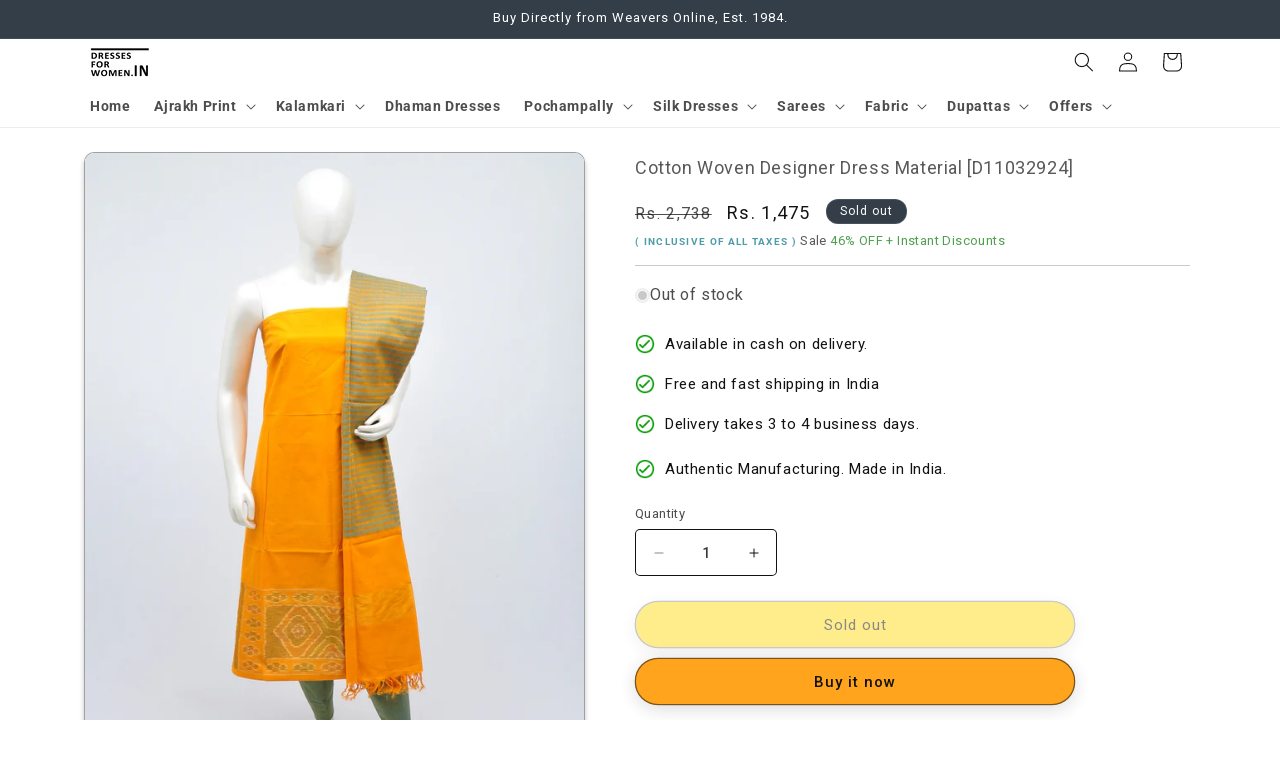

--- FILE ---
content_type: text/html; charset=utf-8
request_url: https://dressesforwomen.in/products/cotton-woven-designer-dress-material-d11032924
body_size: 44881
content:
<!doctype html>
<html class="no-js" lang="en">
  <head>
    <meta charset="utf-8">
    <meta http-equiv="X-UA-Compatible" content="IE=edge">
    <meta name="viewport" content="width=device-width,initial-scale=1">
    <meta name="theme-color" content="">
    <link rel="canonical" href="https://dressesforwomen.in/products/cotton-woven-designer-dress-material-d11032924"><link rel="icon" type="image/png" href="//dressesforwomen.in/cdn/shop/files/favcon.png?crop=center&height=32&v=1613514296&width=32"><link rel="preconnect" href="https://fonts.shopifycdn.com" crossorigin><title>
      Ladies dress patterns dhaman tissue dress at whole sale price
 &ndash; DressesForWomen.IN</title>

    
      <meta name="description" content="High quality ladies dress material and baby girl dress patterns to shop online">
    

    

<meta property="og:site_name" content="DressesForWomen.IN">
<meta property="og:url" content="https://dressesforwomen.in/products/cotton-woven-designer-dress-material-d11032924">
<meta property="og:title" content="Ladies dress patterns dhaman tissue dress at whole sale price">
<meta property="og:type" content="product">
<meta property="og:description" content="High quality ladies dress material and baby girl dress patterns to shop online"><meta property="og:image" content="http://dressesforwomen.in/cdn/shop/products/PSH-DZA00-40015.jpg?v=1507118495">
  <meta property="og:image:secure_url" content="https://dressesforwomen.in/cdn/shop/products/PSH-DZA00-40015.jpg?v=1507118495">
  <meta property="og:image:width" content="1000">
  <meta property="og:image:height" content="1333"><meta property="og:price:amount" content="1,475">
  <meta property="og:price:currency" content="INR"><meta name="twitter:card" content="summary_large_image">
<meta name="twitter:title" content="Ladies dress patterns dhaman tissue dress at whole sale price">
<meta name="twitter:description" content="High quality ladies dress material and baby girl dress patterns to shop online">


    <script src="//dressesforwomen.in/cdn/shop/t/177/assets/constants.js?v=58251544750838685771709379189" defer="defer"></script>
    <script src="//dressesforwomen.in/cdn/shop/t/177/assets/pubsub.js?v=158357773527763999511709379189" defer="defer"></script>
    <script src="//dressesforwomen.in/cdn/shop/t/177/assets/global.js?v=106116626045777747121709379189" defer="defer"></script><script src="//dressesforwomen.in/cdn/shop/t/177/assets/animations.js?v=88693664871331136111709379188" defer="defer"></script><script>window.performance && window.performance.mark && window.performance.mark('shopify.content_for_header.start');</script><meta name="google-site-verification" content="EkqnsIOt84-2m5LSmBagnxS83kNewsOEkCc7GHDILwI">
<meta name="facebook-domain-verification" content="fygzwycvtnxbz9plzssuuqskj2oz7q">
<meta name="facebook-domain-verification" content="1rr912bf3wwhyt2mrasyk4sotidoub">
<meta name="facebook-domain-verification" content="rf6xiiwgrbuhm2bs89kdbvdvdr79zb">
<meta id="shopify-digital-wallet" name="shopify-digital-wallet" content="/24141509/digital_wallets/dialog">
<link rel="alternate" type="application/json+oembed" href="https://dressesforwomen.in/products/cotton-woven-designer-dress-material-d11032924.oembed">
<script async="async" src="/checkouts/internal/preloads.js?locale=en-IN"></script>
<script id="shopify-features" type="application/json">{"accessToken":"3c24a891f94f0307fe64321e66c8cded","betas":["rich-media-storefront-analytics"],"domain":"dressesforwomen.in","predictiveSearch":true,"shopId":24141509,"locale":"en"}</script>
<script>var Shopify = Shopify || {};
Shopify.shop = "dressesforwomenin.myshopify.com";
Shopify.locale = "en";
Shopify.currency = {"active":"INR","rate":"1.0"};
Shopify.country = "IN";
Shopify.theme = {"name":"PSH-20","id":140689309946,"schema_name":"Spotlight","schema_version":"13.0.1","theme_store_id":1891,"role":"main"};
Shopify.theme.handle = "null";
Shopify.theme.style = {"id":null,"handle":null};
Shopify.cdnHost = "dressesforwomen.in/cdn";
Shopify.routes = Shopify.routes || {};
Shopify.routes.root = "/";</script>
<script type="module">!function(o){(o.Shopify=o.Shopify||{}).modules=!0}(window);</script>
<script>!function(o){function n(){var o=[];function n(){o.push(Array.prototype.slice.apply(arguments))}return n.q=o,n}var t=o.Shopify=o.Shopify||{};t.loadFeatures=n(),t.autoloadFeatures=n()}(window);</script>
<script id="shop-js-analytics" type="application/json">{"pageType":"product"}</script>
<script defer="defer" async type="module" src="//dressesforwomen.in/cdn/shopifycloud/shop-js/modules/v2/client.init-shop-cart-sync_BdyHc3Nr.en.esm.js"></script>
<script defer="defer" async type="module" src="//dressesforwomen.in/cdn/shopifycloud/shop-js/modules/v2/chunk.common_Daul8nwZ.esm.js"></script>
<script type="module">
  await import("//dressesforwomen.in/cdn/shopifycloud/shop-js/modules/v2/client.init-shop-cart-sync_BdyHc3Nr.en.esm.js");
await import("//dressesforwomen.in/cdn/shopifycloud/shop-js/modules/v2/chunk.common_Daul8nwZ.esm.js");

  window.Shopify.SignInWithShop?.initShopCartSync?.({"fedCMEnabled":true,"windoidEnabled":true});

</script>
<script>(function() {
  var isLoaded = false;
  function asyncLoad() {
    if (isLoaded) return;
    isLoaded = true;
    var urls = ["https:\/\/toastibar-cdn.makeprosimp.com\/v1\/published\/15793\/75560dcdce6c4fef9f9d3ccbd7ad7ccd\/12059\/app.js?v=1\u0026shop=dressesforwomenin.myshopify.com"];
    for (var i = 0; i < urls.length; i++) {
      var s = document.createElement('script');
      s.type = 'text/javascript';
      s.async = true;
      s.src = urls[i];
      var x = document.getElementsByTagName('script')[0];
      x.parentNode.insertBefore(s, x);
    }
  };
  if(window.attachEvent) {
    window.attachEvent('onload', asyncLoad);
  } else {
    window.addEventListener('load', asyncLoad, false);
  }
})();</script>
<script id="__st">var __st={"a":24141509,"offset":19800,"reqid":"3fab1e36-ee12-4a43-97c7-6a899686fbb6-1768958202","pageurl":"dressesforwomen.in\/products\/cotton-woven-designer-dress-material-d11032924","u":"6994453b0187","p":"product","rtyp":"product","rid":12714345355};</script>
<script>window.ShopifyPaypalV4VisibilityTracking = true;</script>
<script id="captcha-bootstrap">!function(){'use strict';const t='contact',e='account',n='new_comment',o=[[t,t],['blogs',n],['comments',n],[t,'customer']],c=[[e,'customer_login'],[e,'guest_login'],[e,'recover_customer_password'],[e,'create_customer']],r=t=>t.map((([t,e])=>`form[action*='/${t}']:not([data-nocaptcha='true']) input[name='form_type'][value='${e}']`)).join(','),a=t=>()=>t?[...document.querySelectorAll(t)].map((t=>t.form)):[];function s(){const t=[...o],e=r(t);return a(e)}const i='password',u='form_key',d=['recaptcha-v3-token','g-recaptcha-response','h-captcha-response',i],f=()=>{try{return window.sessionStorage}catch{return}},m='__shopify_v',_=t=>t.elements[u];function p(t,e,n=!1){try{const o=window.sessionStorage,c=JSON.parse(o.getItem(e)),{data:r}=function(t){const{data:e,action:n}=t;return t[m]||n?{data:e,action:n}:{data:t,action:n}}(c);for(const[e,n]of Object.entries(r))t.elements[e]&&(t.elements[e].value=n);n&&o.removeItem(e)}catch(o){console.error('form repopulation failed',{error:o})}}const l='form_type',E='cptcha';function T(t){t.dataset[E]=!0}const w=window,h=w.document,L='Shopify',v='ce_forms',y='captcha';let A=!1;((t,e)=>{const n=(g='f06e6c50-85a8-45c8-87d0-21a2b65856fe',I='https://cdn.shopify.com/shopifycloud/storefront-forms-hcaptcha/ce_storefront_forms_captcha_hcaptcha.v1.5.2.iife.js',D={infoText:'Protected by hCaptcha',privacyText:'Privacy',termsText:'Terms'},(t,e,n)=>{const o=w[L][v],c=o.bindForm;if(c)return c(t,g,e,D).then(n);var r;o.q.push([[t,g,e,D],n]),r=I,A||(h.body.append(Object.assign(h.createElement('script'),{id:'captcha-provider',async:!0,src:r})),A=!0)});var g,I,D;w[L]=w[L]||{},w[L][v]=w[L][v]||{},w[L][v].q=[],w[L][y]=w[L][y]||{},w[L][y].protect=function(t,e){n(t,void 0,e),T(t)},Object.freeze(w[L][y]),function(t,e,n,w,h,L){const[v,y,A,g]=function(t,e,n){const i=e?o:[],u=t?c:[],d=[...i,...u],f=r(d),m=r(i),_=r(d.filter((([t,e])=>n.includes(e))));return[a(f),a(m),a(_),s()]}(w,h,L),I=t=>{const e=t.target;return e instanceof HTMLFormElement?e:e&&e.form},D=t=>v().includes(t);t.addEventListener('submit',(t=>{const e=I(t);if(!e)return;const n=D(e)&&!e.dataset.hcaptchaBound&&!e.dataset.recaptchaBound,o=_(e),c=g().includes(e)&&(!o||!o.value);(n||c)&&t.preventDefault(),c&&!n&&(function(t){try{if(!f())return;!function(t){const e=f();if(!e)return;const n=_(t);if(!n)return;const o=n.value;o&&e.removeItem(o)}(t);const e=Array.from(Array(32),(()=>Math.random().toString(36)[2])).join('');!function(t,e){_(t)||t.append(Object.assign(document.createElement('input'),{type:'hidden',name:u})),t.elements[u].value=e}(t,e),function(t,e){const n=f();if(!n)return;const o=[...t.querySelectorAll(`input[type='${i}']`)].map((({name:t})=>t)),c=[...d,...o],r={};for(const[a,s]of new FormData(t).entries())c.includes(a)||(r[a]=s);n.setItem(e,JSON.stringify({[m]:1,action:t.action,data:r}))}(t,e)}catch(e){console.error('failed to persist form',e)}}(e),e.submit())}));const S=(t,e)=>{t&&!t.dataset[E]&&(n(t,e.some((e=>e===t))),T(t))};for(const o of['focusin','change'])t.addEventListener(o,(t=>{const e=I(t);D(e)&&S(e,y())}));const B=e.get('form_key'),M=e.get(l),P=B&&M;t.addEventListener('DOMContentLoaded',(()=>{const t=y();if(P)for(const e of t)e.elements[l].value===M&&p(e,B);[...new Set([...A(),...v().filter((t=>'true'===t.dataset.shopifyCaptcha))])].forEach((e=>S(e,t)))}))}(h,new URLSearchParams(w.location.search),n,t,e,['guest_login'])})(!0,!0)}();</script>
<script integrity="sha256-4kQ18oKyAcykRKYeNunJcIwy7WH5gtpwJnB7kiuLZ1E=" data-source-attribution="shopify.loadfeatures" defer="defer" src="//dressesforwomen.in/cdn/shopifycloud/storefront/assets/storefront/load_feature-a0a9edcb.js" crossorigin="anonymous"></script>
<script data-source-attribution="shopify.dynamic_checkout.dynamic.init">var Shopify=Shopify||{};Shopify.PaymentButton=Shopify.PaymentButton||{isStorefrontPortableWallets:!0,init:function(){window.Shopify.PaymentButton.init=function(){};var t=document.createElement("script");t.src="https://dressesforwomen.in/cdn/shopifycloud/portable-wallets/latest/portable-wallets.en.js",t.type="module",document.head.appendChild(t)}};
</script>
<script data-source-attribution="shopify.dynamic_checkout.buyer_consent">
  function portableWalletsHideBuyerConsent(e){var t=document.getElementById("shopify-buyer-consent"),n=document.getElementById("shopify-subscription-policy-button");t&&n&&(t.classList.add("hidden"),t.setAttribute("aria-hidden","true"),n.removeEventListener("click",e))}function portableWalletsShowBuyerConsent(e){var t=document.getElementById("shopify-buyer-consent"),n=document.getElementById("shopify-subscription-policy-button");t&&n&&(t.classList.remove("hidden"),t.removeAttribute("aria-hidden"),n.addEventListener("click",e))}window.Shopify?.PaymentButton&&(window.Shopify.PaymentButton.hideBuyerConsent=portableWalletsHideBuyerConsent,window.Shopify.PaymentButton.showBuyerConsent=portableWalletsShowBuyerConsent);
</script>
<script>
  function portableWalletsCleanup(e){e&&e.src&&console.error("Failed to load portable wallets script "+e.src);var t=document.querySelectorAll("shopify-accelerated-checkout .shopify-payment-button__skeleton, shopify-accelerated-checkout-cart .wallet-cart-button__skeleton"),e=document.getElementById("shopify-buyer-consent");for(let e=0;e<t.length;e++)t[e].remove();e&&e.remove()}function portableWalletsNotLoadedAsModule(e){e instanceof ErrorEvent&&"string"==typeof e.message&&e.message.includes("import.meta")&&"string"==typeof e.filename&&e.filename.includes("portable-wallets")&&(window.removeEventListener("error",portableWalletsNotLoadedAsModule),window.Shopify.PaymentButton.failedToLoad=e,"loading"===document.readyState?document.addEventListener("DOMContentLoaded",window.Shopify.PaymentButton.init):window.Shopify.PaymentButton.init())}window.addEventListener("error",portableWalletsNotLoadedAsModule);
</script>

<script type="module" src="https://dressesforwomen.in/cdn/shopifycloud/portable-wallets/latest/portable-wallets.en.js" onError="portableWalletsCleanup(this)" crossorigin="anonymous"></script>
<script nomodule>
  document.addEventListener("DOMContentLoaded", portableWalletsCleanup);
</script>

<link id="shopify-accelerated-checkout-styles" rel="stylesheet" media="screen" href="https://dressesforwomen.in/cdn/shopifycloud/portable-wallets/latest/accelerated-checkout-backwards-compat.css" crossorigin="anonymous">
<style id="shopify-accelerated-checkout-cart">
        #shopify-buyer-consent {
  margin-top: 1em;
  display: inline-block;
  width: 100%;
}

#shopify-buyer-consent.hidden {
  display: none;
}

#shopify-subscription-policy-button {
  background: none;
  border: none;
  padding: 0;
  text-decoration: underline;
  font-size: inherit;
  cursor: pointer;
}

#shopify-subscription-policy-button::before {
  box-shadow: none;
}

      </style>
<script id="sections-script" data-sections="header" defer="defer" src="//dressesforwomen.in/cdn/shop/t/177/compiled_assets/scripts.js?v=16467"></script>
<script>window.performance && window.performance.mark && window.performance.mark('shopify.content_for_header.end');</script>


    <style data-shopify>
      @font-face {
  font-family: Roboto;
  font-weight: 400;
  font-style: normal;
  font-display: swap;
  src: url("//dressesforwomen.in/cdn/fonts/roboto/roboto_n4.2019d890f07b1852f56ce63ba45b2db45d852cba.woff2") format("woff2"),
       url("//dressesforwomen.in/cdn/fonts/roboto/roboto_n4.238690e0007583582327135619c5f7971652fa9d.woff") format("woff");
}

      @font-face {
  font-family: Roboto;
  font-weight: 700;
  font-style: normal;
  font-display: swap;
  src: url("//dressesforwomen.in/cdn/fonts/roboto/roboto_n7.f38007a10afbbde8976c4056bfe890710d51dec2.woff2") format("woff2"),
       url("//dressesforwomen.in/cdn/fonts/roboto/roboto_n7.94bfdd3e80c7be00e128703d245c207769d763f9.woff") format("woff");
}

      @font-face {
  font-family: Roboto;
  font-weight: 400;
  font-style: italic;
  font-display: swap;
  src: url("//dressesforwomen.in/cdn/fonts/roboto/roboto_i4.57ce898ccda22ee84f49e6b57ae302250655e2d4.woff2") format("woff2"),
       url("//dressesforwomen.in/cdn/fonts/roboto/roboto_i4.b21f3bd061cbcb83b824ae8c7671a82587b264bf.woff") format("woff");
}

      @font-face {
  font-family: Roboto;
  font-weight: 700;
  font-style: italic;
  font-display: swap;
  src: url("//dressesforwomen.in/cdn/fonts/roboto/roboto_i7.7ccaf9410746f2c53340607c42c43f90a9005937.woff2") format("woff2"),
       url("//dressesforwomen.in/cdn/fonts/roboto/roboto_i7.49ec21cdd7148292bffea74c62c0df6e93551516.woff") format("woff");
}

      @font-face {
  font-family: Roboto;
  font-weight: 400;
  font-style: normal;
  font-display: swap;
  src: url("//dressesforwomen.in/cdn/fonts/roboto/roboto_n4.2019d890f07b1852f56ce63ba45b2db45d852cba.woff2") format("woff2"),
       url("//dressesforwomen.in/cdn/fonts/roboto/roboto_n4.238690e0007583582327135619c5f7971652fa9d.woff") format("woff");
}


      
        :root,
        .color-scheme-1 {
          --color-background: 255,255,255;
        
          --gradient-background: #ffffff;
        

        

        --color-foreground: 18,18,18;
        --color-background-contrast: 191,191,191;
        --color-shadow: 18,18,18;
        --color-button: 255,164,28;
        --color-button-text: 18,18,18;
        --color-secondary-button: 255,255,255;
        --color-secondary-button-text: 18,18,18;
        --color-link: 18,18,18;
        --color-badge-foreground: 18,18,18;
        --color-badge-background: 255,255,255;
        --color-badge-border: 18,18,18;
        --payment-terms-background-color: rgb(255 255 255);
      }
      
        
        .color-scheme-2 {
          --color-background: 243,243,243;
        
          --gradient-background: #f3f3f3;
        

        

        --color-foreground: 18,18,18;
        --color-background-contrast: 179,179,179;
        --color-shadow: 18,18,18;
        --color-button: 18,18,18;
        --color-button-text: 243,243,243;
        --color-secondary-button: 243,243,243;
        --color-secondary-button-text: 18,18,18;
        --color-link: 18,18,18;
        --color-badge-foreground: 18,18,18;
        --color-badge-background: 243,243,243;
        --color-badge-border: 18,18,18;
        --payment-terms-background-color: rgb(243 243 243);
      }
      
        
        .color-scheme-3 {
          --color-background: 51,62,72;
        
          --gradient-background: #333e48;
        

        

        --color-foreground: 255,255,255;
        --color-background-contrast: 62,75,87;
        --color-shadow: 18,18,18;
        --color-button: 255,255,255;
        --color-button-text: 18,18,18;
        --color-secondary-button: 51,62,72;
        --color-secondary-button-text: 255,255,255;
        --color-link: 255,255,255;
        --color-badge-foreground: 255,255,255;
        --color-badge-background: 51,62,72;
        --color-badge-border: 255,255,255;
        --payment-terms-background-color: rgb(51 62 72);
      }
      
        
        .color-scheme-4 {
          --color-background: 33,37,41;
        
          --gradient-background: #212529;
        

        

        --color-foreground: 255,255,255;
        --color-background-contrast: 44,50,55;
        --color-shadow: 18,18,18;
        --color-button: 255,255,255;
        --color-button-text: 18,18,18;
        --color-secondary-button: 33,37,41;
        --color-secondary-button-text: 255,255,255;
        --color-link: 255,255,255;
        --color-badge-foreground: 255,255,255;
        --color-badge-background: 33,37,41;
        --color-badge-border: 255,255,255;
        --payment-terms-background-color: rgb(33 37 41);
      }
      
        
        .color-scheme-5 {
          --color-background: 185,0,0;
        
          --gradient-background: #b90000;
        

        

        --color-foreground: 255,255,255;
        --color-background-contrast: 211,0,0;
        --color-shadow: 18,18,18;
        --color-button: 255,255,255;
        --color-button-text: 185,0,0;
        --color-secondary-button: 185,0,0;
        --color-secondary-button-text: 255,255,255;
        --color-link: 255,255,255;
        --color-badge-foreground: 255,255,255;
        --color-badge-background: 185,0,0;
        --color-badge-border: 255,255,255;
        --payment-terms-background-color: rgb(185 0 0);
      }
      
        
        .color-scheme-af99ee92-2e81-43ba-8fd0-9ea83fabaeb6 {
          --color-background: 179,207,255;
        
          --gradient-background: #b3cfff;
        

        

        --color-foreground: 18,18,18;
        --color-background-contrast: 51,126,255;
        --color-shadow: 18,18,18;
        --color-button: 255,164,28;
        --color-button-text: 18,18,18;
        --color-secondary-button: 179,207,255;
        --color-secondary-button-text: 18,18,18;
        --color-link: 18,18,18;
        --color-badge-foreground: 18,18,18;
        --color-badge-background: 179,207,255;
        --color-badge-border: 18,18,18;
        --payment-terms-background-color: rgb(179 207 255);
      }
      
        
        .color-scheme-e656c8af-eb29-408c-9885-ab37c4f7230d {
          --color-background: 255,193,254;
        
          --gradient-background: #ffc1fe;
        

        

        --color-foreground: 18,18,18;
        --color-background-contrast: 255,66,252;
        --color-shadow: 18,18,18;
        --color-button: 255,164,28;
        --color-button-text: 18,18,18;
        --color-secondary-button: 255,193,254;
        --color-secondary-button-text: 18,18,18;
        --color-link: 18,18,18;
        --color-badge-foreground: 18,18,18;
        --color-badge-background: 255,193,254;
        --color-badge-border: 18,18,18;
        --payment-terms-background-color: rgb(255 193 254);
      }
      

      body, .color-scheme-1, .color-scheme-2, .color-scheme-3, .color-scheme-4, .color-scheme-5, .color-scheme-af99ee92-2e81-43ba-8fd0-9ea83fabaeb6, .color-scheme-e656c8af-eb29-408c-9885-ab37c4f7230d {
        color: rgba(var(--color-foreground), 0.75);
        background-color: rgb(var(--color-background));
      }

      :root {
        --font-body-family: Roboto, sans-serif;
        --font-body-style: normal;
        --font-body-weight: 400;
        --font-body-weight-bold: 700;

        --font-heading-family: Roboto, sans-serif;
        --font-heading-style: normal;
        --font-heading-weight: 400;

        --font-body-scale: 1.0;
        --font-heading-scale: 1.0;

        --media-padding: px;
        --media-border-opacity: 0.4;
        --media-border-width: 1px;
        --media-radius: 10px;
        --media-shadow-opacity: 0.25;
        --media-shadow-horizontal-offset: 0px;
        --media-shadow-vertical-offset: 4px;
        --media-shadow-blur-radius: 5px;
        --media-shadow-visible: 1;

        --page-width: 120rem;
        --page-width-margin: 0rem;

        --product-card-image-padding: 0.4rem;
        --product-card-corner-radius: 0.4rem;
        --product-card-text-alignment: left;
        --product-card-border-width: 0.1rem;
        --product-card-border-opacity: 0.4;
        --product-card-shadow-opacity: 0.25;
        --product-card-shadow-visible: 1;
        --product-card-shadow-horizontal-offset: 0.0rem;
        --product-card-shadow-vertical-offset: 0.4rem;
        --product-card-shadow-blur-radius: 0.5rem;

        --collection-card-image-padding: 0.4rem;
        --collection-card-corner-radius: 0.4rem;
        --collection-card-text-alignment: left;
        --collection-card-border-width: 0.1rem;
        --collection-card-border-opacity: 0.4;
        --collection-card-shadow-opacity: 0.25;
        --collection-card-shadow-visible: 1;
        --collection-card-shadow-horizontal-offset: 0.0rem;
        --collection-card-shadow-vertical-offset: 0.4rem;
        --collection-card-shadow-blur-radius: 0.5rem;

        --blog-card-image-padding: 0.4rem;
        --blog-card-corner-radius: 0.4rem;
        --blog-card-text-alignment: left;
        --blog-card-border-width: 0.1rem;
        --blog-card-border-opacity: 0.4;
        --blog-card-shadow-opacity: 0.25;
        --blog-card-shadow-visible: 1;
        --blog-card-shadow-horizontal-offset: 0.0rem;
        --blog-card-shadow-vertical-offset: 0.4rem;
        --blog-card-shadow-blur-radius: 0.5rem;

        --badge-corner-radius: 4.0rem;

        --popup-border-width: 1px;
        --popup-border-opacity: 1.0;
        --popup-corner-radius: 4px;
        --popup-shadow-opacity: 0.0;
        --popup-shadow-horizontal-offset: 0px;
        --popup-shadow-vertical-offset: 4px;
        --popup-shadow-blur-radius: 5px;

        --drawer-border-width: 1px;
        --drawer-border-opacity: 1.0;
        --drawer-shadow-opacity: 0.0;
        --drawer-shadow-horizontal-offset: 0px;
        --drawer-shadow-vertical-offset: 4px;
        --drawer-shadow-blur-radius: 5px;

        --spacing-sections-desktop: 24px;
        --spacing-sections-mobile: 20px;

        --grid-desktop-vertical-spacing: 40px;
        --grid-desktop-horizontal-spacing: 12px;
        --grid-mobile-vertical-spacing: 20px;
        --grid-mobile-horizontal-spacing: 6px;

        --text-boxes-border-opacity: 0.1;
        --text-boxes-border-width: 0px;
        --text-boxes-radius: 18px;
        --text-boxes-shadow-opacity: 0.0;
        --text-boxes-shadow-visible: 0;
        --text-boxes-shadow-horizontal-offset: 0px;
        --text-boxes-shadow-vertical-offset: 4px;
        --text-boxes-shadow-blur-radius: 5px;

        --buttons-radius: 24px;
        --buttons-radius-outset: 25px;
        --buttons-border-width: 1px;
        --buttons-border-opacity: 0.45;
        --buttons-shadow-opacity: 0.15;
        --buttons-shadow-visible: 1;
        --buttons-shadow-horizontal-offset: 0px;
        --buttons-shadow-vertical-offset: 4px;
        --buttons-shadow-blur-radius: 20px;
        --buttons-border-offset: 0.3px;

        --inputs-radius: 4px;
        --inputs-border-width: 1px;
        --inputs-border-opacity: 1.0;
        --inputs-shadow-opacity: 0.0;
        --inputs-shadow-horizontal-offset: 0px;
        --inputs-margin-offset: 0px;
        --inputs-shadow-vertical-offset: 4px;
        --inputs-shadow-blur-radius: 5px;
        --inputs-radius-outset: 5px;

        --variant-pills-radius: 40px;
        --variant-pills-border-width: 1px;
        --variant-pills-border-opacity: 0.55;
        --variant-pills-shadow-opacity: 0.0;
        --variant-pills-shadow-horizontal-offset: 0px;
        --variant-pills-shadow-vertical-offset: 0px;
        --variant-pills-shadow-blur-radius: 5px;
      }

      *,
      *::before,
      *::after {
        box-sizing: inherit;
      }

      html {
        box-sizing: border-box;
        font-size: calc(var(--font-body-scale) * 62.5%);
        height: 100%;
      }

      body {
        display: grid;
        grid-template-rows: auto auto 1fr auto;
        grid-template-columns: 100%;
        min-height: 100%;
        margin: 0;
        font-size: 1.5rem;
        letter-spacing: 0.06rem;
        line-height: calc(1 + 0.8 / var(--font-body-scale));
        font-family: var(--font-body-family);
        font-style: var(--font-body-style);
        font-weight: var(--font-body-weight);
      }

      @media screen and (min-width: 750px) {
        body {
          font-size: 1.6rem;
        }
      }
    </style>

    <link href="//dressesforwomen.in/cdn/shop/t/177/assets/base.css?v=147735761736459211701709381897" rel="stylesheet" type="text/css" media="all" />
<link rel="preload" as="font" href="//dressesforwomen.in/cdn/fonts/roboto/roboto_n4.2019d890f07b1852f56ce63ba45b2db45d852cba.woff2" type="font/woff2" crossorigin><link rel="preload" as="font" href="//dressesforwomen.in/cdn/fonts/roboto/roboto_n4.2019d890f07b1852f56ce63ba45b2db45d852cba.woff2" type="font/woff2" crossorigin><link
        rel="stylesheet"
        href="//dressesforwomen.in/cdn/shop/t/177/assets/component-predictive-search.css?v=118923337488134913561709379188"
        media="print"
        onload="this.media='all'"
      ><script>
      document.documentElement.className = document.documentElement.className.replace('no-js', 'js');
      if (Shopify.designMode) {
        document.documentElement.classList.add('shopify-design-mode');
      }
    </script>
  <!-- BEGIN app block: shopify://apps/judge-me-reviews/blocks/judgeme_core/61ccd3b1-a9f2-4160-9fe9-4fec8413e5d8 --><!-- Start of Judge.me Core -->






<link rel="dns-prefetch" href="https://cdnwidget.judge.me">
<link rel="dns-prefetch" href="https://cdn.judge.me">
<link rel="dns-prefetch" href="https://cdn1.judge.me">
<link rel="dns-prefetch" href="https://api.judge.me">

<script data-cfasync='false' class='jdgm-settings-script'>window.jdgmSettings={"pagination":5,"disable_web_reviews":false,"badge_no_review_text":"No reviews","badge_n_reviews_text":"{{ n }} review/reviews","hide_badge_preview_if_no_reviews":true,"badge_hide_text":false,"enforce_center_preview_badge":false,"widget_title":"Customer Reviews","widget_open_form_text":"Write a review","widget_close_form_text":"Cancel review","widget_refresh_page_text":"Refresh page","widget_summary_text":"Based on {{ number_of_reviews }} review/reviews","widget_no_review_text":"Be the first to write a review","widget_name_field_text":"Display name","widget_verified_name_field_text":"Verified Name (public)","widget_name_placeholder_text":"Display name","widget_required_field_error_text":"This field is required.","widget_email_field_text":"Email address","widget_verified_email_field_text":"Verified Email (private, can not be edited)","widget_email_placeholder_text":"Your email address","widget_email_field_error_text":"Please enter a valid email address.","widget_rating_field_text":"Rating","widget_review_title_field_text":"Review Title","widget_review_title_placeholder_text":"Give your review a title","widget_review_body_field_text":"Review content","widget_review_body_placeholder_text":"Start writing here...","widget_pictures_field_text":"Picture/Video (optional)","widget_submit_review_text":"Submit Review","widget_submit_verified_review_text":"Submit Verified Review","widget_submit_success_msg_with_auto_publish":"Thank you! Please refresh the page in a few moments to see your review. You can remove or edit your review by logging into \u003ca href='https://judge.me/login' target='_blank' rel='nofollow noopener'\u003eJudge.me\u003c/a\u003e","widget_submit_success_msg_no_auto_publish":"Thank you! Your review will be published as soon as it is approved by the shop admin. You can remove or edit your review by logging into \u003ca href='https://judge.me/login' target='_blank' rel='nofollow noopener'\u003eJudge.me\u003c/a\u003e","widget_show_default_reviews_out_of_total_text":"Showing {{ n_reviews_shown }} out of {{ n_reviews }} reviews.","widget_show_all_link_text":"Show all","widget_show_less_link_text":"Show less","widget_author_said_text":"{{ reviewer_name }} said:","widget_days_text":"{{ n }} days ago","widget_weeks_text":"{{ n }} week/weeks ago","widget_months_text":"{{ n }} month/months ago","widget_years_text":"{{ n }} year/years ago","widget_yesterday_text":"Yesterday","widget_today_text":"Today","widget_replied_text":"\u003e\u003e {{ shop_name }} replied:","widget_read_more_text":"Read more","widget_reviewer_name_as_initial":"","widget_rating_filter_color":"#fbcd0a","widget_rating_filter_see_all_text":"See all reviews","widget_sorting_most_recent_text":"Most Recent","widget_sorting_highest_rating_text":"Highest Rating","widget_sorting_lowest_rating_text":"Lowest Rating","widget_sorting_with_pictures_text":"Only Pictures","widget_sorting_most_helpful_text":"Most Helpful","widget_open_question_form_text":"Ask a question","widget_reviews_subtab_text":"Reviews","widget_questions_subtab_text":"Questions","widget_question_label_text":"Question","widget_answer_label_text":"Answer","widget_question_placeholder_text":"Write your question here","widget_submit_question_text":"Submit Question","widget_question_submit_success_text":"Thank you for your question! We will notify you once it gets answered.","verified_badge_text":"Verified","verified_badge_bg_color":"","verified_badge_text_color":"","verified_badge_placement":"left-of-reviewer-name","widget_review_max_height":"","widget_hide_border":false,"widget_social_share":false,"widget_thumb":false,"widget_review_location_show":false,"widget_location_format":"","all_reviews_include_out_of_store_products":true,"all_reviews_out_of_store_text":"(out of store)","all_reviews_pagination":100,"all_reviews_product_name_prefix_text":"about","enable_review_pictures":false,"enable_question_anwser":false,"widget_theme":"default","review_date_format":"dd/mm/yyyy","default_sort_method":"most-recent","widget_product_reviews_subtab_text":"Product Reviews","widget_shop_reviews_subtab_text":"Shop Reviews","widget_other_products_reviews_text":"Reviews for other products","widget_store_reviews_subtab_text":"Store reviews","widget_no_store_reviews_text":"This store hasn't received any reviews yet","widget_web_restriction_product_reviews_text":"This product hasn't received any reviews yet","widget_no_items_text":"No items found","widget_show_more_text":"Show more","widget_write_a_store_review_text":"Write a Store Review","widget_other_languages_heading":"Reviews in Other Languages","widget_translate_review_text":"Translate review to {{ language }}","widget_translating_review_text":"Translating...","widget_show_original_translation_text":"Show original ({{ language }})","widget_translate_review_failed_text":"Review couldn't be translated.","widget_translate_review_retry_text":"Retry","widget_translate_review_try_again_later_text":"Try again later","show_product_url_for_grouped_product":false,"widget_sorting_pictures_first_text":"Pictures First","show_pictures_on_all_rev_page_mobile":false,"show_pictures_on_all_rev_page_desktop":false,"floating_tab_hide_mobile_install_preference":false,"floating_tab_button_name":"★ Reviews","floating_tab_title":"Let customers speak for us","floating_tab_button_color":"","floating_tab_button_background_color":"","floating_tab_url":"","floating_tab_url_enabled":false,"floating_tab_tab_style":"text","all_reviews_text_badge_text":"Customers rate us {{ shop.metafields.judgeme.all_reviews_rating | round: 1 }}/5 based on {{ shop.metafields.judgeme.all_reviews_count }} reviews.","all_reviews_text_badge_text_branded_style":"{{ shop.metafields.judgeme.all_reviews_rating | round: 1 }} out of 5 stars based on {{ shop.metafields.judgeme.all_reviews_count }} reviews","is_all_reviews_text_badge_a_link":false,"show_stars_for_all_reviews_text_badge":false,"all_reviews_text_badge_url":"","all_reviews_text_style":"branded","all_reviews_text_color_style":"judgeme_brand_color","all_reviews_text_color":"#108474","all_reviews_text_show_jm_brand":true,"featured_carousel_show_header":true,"featured_carousel_title":"Let customers speak for us","testimonials_carousel_title":"Customers are saying","videos_carousel_title":"Real customer stories","cards_carousel_title":"Customers are saying","featured_carousel_count_text":"from {{ n }} reviews","featured_carousel_add_link_to_all_reviews_page":false,"featured_carousel_url":"","featured_carousel_show_images":true,"featured_carousel_autoslide_interval":5,"featured_carousel_arrows_on_the_sides":true,"featured_carousel_height":250,"featured_carousel_width":80,"featured_carousel_image_size":0,"featured_carousel_image_height":250,"featured_carousel_arrow_color":"#eeeeee","verified_count_badge_style":"branded","verified_count_badge_orientation":"horizontal","verified_count_badge_color_style":"judgeme_brand_color","verified_count_badge_color":"#108474","is_verified_count_badge_a_link":false,"verified_count_badge_url":"","verified_count_badge_show_jm_brand":true,"widget_rating_preset_default":5,"widget_first_sub_tab":"product-reviews","widget_show_histogram":true,"widget_histogram_use_custom_color":false,"widget_pagination_use_custom_color":false,"widget_star_use_custom_color":false,"widget_verified_badge_use_custom_color":false,"widget_write_review_use_custom_color":false,"picture_reminder_submit_button":"Upload Pictures","enable_review_videos":false,"mute_video_by_default":false,"widget_sorting_videos_first_text":"Videos First","widget_review_pending_text":"Pending","featured_carousel_items_for_large_screen":3,"social_share_options_order":"Facebook,Twitter","remove_microdata_snippet":true,"disable_json_ld":false,"enable_json_ld_products":false,"preview_badge_show_question_text":false,"preview_badge_no_question_text":"No questions","preview_badge_n_question_text":"{{ number_of_questions }} question/questions","qa_badge_show_icon":false,"qa_badge_position":"same-row","remove_judgeme_branding":false,"widget_add_search_bar":false,"widget_search_bar_placeholder":"Search","widget_sorting_verified_only_text":"Verified only","featured_carousel_theme":"default","featured_carousel_show_rating":true,"featured_carousel_show_title":true,"featured_carousel_show_body":true,"featured_carousel_show_date":false,"featured_carousel_show_reviewer":true,"featured_carousel_show_product":false,"featured_carousel_header_background_color":"#108474","featured_carousel_header_text_color":"#ffffff","featured_carousel_name_product_separator":"reviewed","featured_carousel_full_star_background":"#108474","featured_carousel_empty_star_background":"#dadada","featured_carousel_vertical_theme_background":"#f9fafb","featured_carousel_verified_badge_enable":false,"featured_carousel_verified_badge_color":"#108474","featured_carousel_border_style":"round","featured_carousel_review_line_length_limit":3,"featured_carousel_more_reviews_button_text":"Read more reviews","featured_carousel_view_product_button_text":"View product","all_reviews_page_load_reviews_on":"scroll","all_reviews_page_load_more_text":"Load More Reviews","disable_fb_tab_reviews":false,"enable_ajax_cdn_cache":false,"widget_advanced_speed_features":5,"widget_public_name_text":"displayed publicly like","default_reviewer_name":"John Smith","default_reviewer_name_has_non_latin":true,"widget_reviewer_anonymous":"Anonymous","medals_widget_title":"Judge.me Review Medals","medals_widget_background_color":"#f9fafb","medals_widget_position":"footer_all_pages","medals_widget_border_color":"#f9fafb","medals_widget_verified_text_position":"left","medals_widget_use_monochromatic_version":false,"medals_widget_elements_color":"#108474","show_reviewer_avatar":true,"widget_invalid_yt_video_url_error_text":"Not a YouTube video URL","widget_max_length_field_error_text":"Please enter no more than {0} characters.","widget_show_country_flag":false,"widget_show_collected_via_shop_app":true,"widget_verified_by_shop_badge_style":"light","widget_verified_by_shop_text":"Verified by Shop","widget_show_photo_gallery":false,"widget_load_with_code_splitting":true,"widget_ugc_install_preference":false,"widget_ugc_title":"Made by us, Shared by you","widget_ugc_subtitle":"Tag us to see your picture featured in our page","widget_ugc_arrows_color":"#ffffff","widget_ugc_primary_button_text":"Buy Now","widget_ugc_primary_button_background_color":"#108474","widget_ugc_primary_button_text_color":"#ffffff","widget_ugc_primary_button_border_width":"0","widget_ugc_primary_button_border_style":"none","widget_ugc_primary_button_border_color":"#108474","widget_ugc_primary_button_border_radius":"25","widget_ugc_secondary_button_text":"Load More","widget_ugc_secondary_button_background_color":"#ffffff","widget_ugc_secondary_button_text_color":"#108474","widget_ugc_secondary_button_border_width":"2","widget_ugc_secondary_button_border_style":"solid","widget_ugc_secondary_button_border_color":"#108474","widget_ugc_secondary_button_border_radius":"25","widget_ugc_reviews_button_text":"View Reviews","widget_ugc_reviews_button_background_color":"#ffffff","widget_ugc_reviews_button_text_color":"#108474","widget_ugc_reviews_button_border_width":"2","widget_ugc_reviews_button_border_style":"solid","widget_ugc_reviews_button_border_color":"#108474","widget_ugc_reviews_button_border_radius":"25","widget_ugc_reviews_button_link_to":"judgeme-reviews-page","widget_ugc_show_post_date":true,"widget_ugc_max_width":"800","widget_rating_metafield_value_type":true,"widget_primary_color":"#108474","widget_enable_secondary_color":false,"widget_secondary_color":"#edf5f5","widget_summary_average_rating_text":"{{ average_rating }} out of 5","widget_media_grid_title":"Customer photos \u0026 videos","widget_media_grid_see_more_text":"See more","widget_round_style":false,"widget_show_product_medals":true,"widget_verified_by_judgeme_text":"Verified by Judge.me","widget_show_store_medals":true,"widget_verified_by_judgeme_text_in_store_medals":"Verified by Judge.me","widget_media_field_exceed_quantity_message":"Sorry, we can only accept {{ max_media }} for one review.","widget_media_field_exceed_limit_message":"{{ file_name }} is too large, please select a {{ media_type }} less than {{ size_limit }}MB.","widget_review_submitted_text":"Review Submitted!","widget_question_submitted_text":"Question Submitted!","widget_close_form_text_question":"Cancel","widget_write_your_answer_here_text":"Write your answer here","widget_enabled_branded_link":true,"widget_show_collected_by_judgeme":false,"widget_reviewer_name_color":"","widget_write_review_text_color":"","widget_write_review_bg_color":"","widget_collected_by_judgeme_text":"collected by Judge.me","widget_pagination_type":"standard","widget_load_more_text":"Load More","widget_load_more_color":"#108474","widget_full_review_text":"Full Review","widget_read_more_reviews_text":"Read More Reviews","widget_read_questions_text":"Read Questions","widget_questions_and_answers_text":"Questions \u0026 Answers","widget_verified_by_text":"Verified by","widget_verified_text":"Verified","widget_number_of_reviews_text":"{{ number_of_reviews }} reviews","widget_back_button_text":"Back","widget_next_button_text":"Next","widget_custom_forms_filter_button":"Filters","custom_forms_style":"horizontal","widget_show_review_information":false,"how_reviews_are_collected":"How reviews are collected?","widget_show_review_keywords":false,"widget_gdpr_statement":"How we use your data: We'll only contact you about the review you left, and only if necessary. By submitting your review, you agree to Judge.me's \u003ca href='https://judge.me/terms' target='_blank' rel='nofollow noopener'\u003eterms\u003c/a\u003e, \u003ca href='https://judge.me/privacy' target='_blank' rel='nofollow noopener'\u003eprivacy\u003c/a\u003e and \u003ca href='https://judge.me/content-policy' target='_blank' rel='nofollow noopener'\u003econtent\u003c/a\u003e policies.","widget_multilingual_sorting_enabled":false,"widget_translate_review_content_enabled":false,"widget_translate_review_content_method":"manual","popup_widget_review_selection":"automatically_with_pictures","popup_widget_round_border_style":true,"popup_widget_show_title":true,"popup_widget_show_body":true,"popup_widget_show_reviewer":false,"popup_widget_show_product":true,"popup_widget_show_pictures":true,"popup_widget_use_review_picture":true,"popup_widget_show_on_home_page":true,"popup_widget_show_on_product_page":true,"popup_widget_show_on_collection_page":true,"popup_widget_show_on_cart_page":true,"popup_widget_position":"bottom_left","popup_widget_first_review_delay":5,"popup_widget_duration":5,"popup_widget_interval":5,"popup_widget_review_count":5,"popup_widget_hide_on_mobile":true,"review_snippet_widget_round_border_style":true,"review_snippet_widget_card_color":"#FFFFFF","review_snippet_widget_slider_arrows_background_color":"#FFFFFF","review_snippet_widget_slider_arrows_color":"#000000","review_snippet_widget_star_color":"#108474","show_product_variant":false,"all_reviews_product_variant_label_text":"Variant: ","widget_show_verified_branding":false,"widget_ai_summary_title":"Customers say","widget_ai_summary_disclaimer":"AI-powered review summary based on recent customer reviews","widget_show_ai_summary":false,"widget_show_ai_summary_bg":false,"widget_show_review_title_input":true,"redirect_reviewers_invited_via_email":"external_form","request_store_review_after_product_review":false,"request_review_other_products_in_order":false,"review_form_color_scheme":"default","review_form_corner_style":"square","review_form_star_color":{},"review_form_text_color":"#333333","review_form_background_color":"#ffffff","review_form_field_background_color":"#fafafa","review_form_button_color":{},"review_form_button_text_color":"#ffffff","review_form_modal_overlay_color":"#000000","review_content_screen_title_text":"How would you rate this product?","review_content_introduction_text":"We would love it if you would share a bit about your experience.","store_review_form_title_text":"How would you rate this store?","store_review_form_introduction_text":"We would love it if you would share a bit about your experience.","show_review_guidance_text":true,"one_star_review_guidance_text":"Poor","five_star_review_guidance_text":"Great","customer_information_screen_title_text":"About you","customer_information_introduction_text":"Please tell us more about you.","custom_questions_screen_title_text":"Your experience in more detail","custom_questions_introduction_text":"Here are a few questions to help us understand more about your experience.","review_submitted_screen_title_text":"Thanks for your review!","review_submitted_screen_thank_you_text":"We are processing it and it will appear on the store soon.","review_submitted_screen_email_verification_text":"Please confirm your email by clicking the link we just sent you. This helps us keep reviews authentic.","review_submitted_request_store_review_text":"Would you like to share your experience of shopping with us?","review_submitted_review_other_products_text":"Would you like to review these products?","store_review_screen_title_text":"Would you like to share your experience of shopping with us?","store_review_introduction_text":"We value your feedback and use it to improve. Please share any thoughts or suggestions you have.","reviewer_media_screen_title_picture_text":"Share a picture","reviewer_media_introduction_picture_text":"Upload a photo to support your review.","reviewer_media_screen_title_video_text":"Share a video","reviewer_media_introduction_video_text":"Upload a video to support your review.","reviewer_media_screen_title_picture_or_video_text":"Share a picture or video","reviewer_media_introduction_picture_or_video_text":"Upload a photo or video to support your review.","reviewer_media_youtube_url_text":"Paste your Youtube URL here","advanced_settings_next_step_button_text":"Next","advanced_settings_close_review_button_text":"Close","modal_write_review_flow":false,"write_review_flow_required_text":"Required","write_review_flow_privacy_message_text":"We respect your privacy.","write_review_flow_anonymous_text":"Post review as anonymous","write_review_flow_visibility_text":"This won't be visible to other customers.","write_review_flow_multiple_selection_help_text":"Select as many as you like","write_review_flow_single_selection_help_text":"Select one option","write_review_flow_required_field_error_text":"This field is required","write_review_flow_invalid_email_error_text":"Please enter a valid email address","write_review_flow_max_length_error_text":"Max. {{ max_length }} characters.","write_review_flow_media_upload_text":"\u003cb\u003eClick to upload\u003c/b\u003e or drag and drop","write_review_flow_gdpr_statement":"We'll only contact you about your review if necessary. By submitting your review, you agree to our \u003ca href='https://judge.me/terms' target='_blank' rel='nofollow noopener'\u003eterms and conditions\u003c/a\u003e and \u003ca href='https://judge.me/privacy' target='_blank' rel='nofollow noopener'\u003eprivacy policy\u003c/a\u003e.","rating_only_reviews_enabled":false,"show_negative_reviews_help_screen":false,"new_review_flow_help_screen_rating_threshold":3,"negative_review_resolution_screen_title_text":"Tell us more","negative_review_resolution_text":"Your experience matters to us. If there were issues with your purchase, we're here to help. Feel free to reach out to us, we'd love the opportunity to make things right.","negative_review_resolution_button_text":"Contact us","negative_review_resolution_proceed_with_review_text":"Leave a review","negative_review_resolution_subject":"Issue with purchase from {{ shop_name }}.{{ order_name }}","preview_badge_collection_page_install_status":false,"widget_review_custom_css":"","preview_badge_custom_css":"","preview_badge_stars_count":"5-stars","featured_carousel_custom_css":"","floating_tab_custom_css":"","all_reviews_widget_custom_css":"","medals_widget_custom_css":"","verified_badge_custom_css":"","all_reviews_text_custom_css":"","transparency_badges_collected_via_store_invite":false,"transparency_badges_from_another_provider":false,"transparency_badges_collected_from_store_visitor":false,"transparency_badges_collected_by_verified_review_provider":false,"transparency_badges_earned_reward":false,"transparency_badges_collected_via_store_invite_text":"Review collected via store invitation","transparency_badges_from_another_provider_text":"Review collected from another provider","transparency_badges_collected_from_store_visitor_text":"Review collected from a store visitor","transparency_badges_written_in_google_text":"Review written in Google","transparency_badges_written_in_etsy_text":"Review written in Etsy","transparency_badges_written_in_shop_app_text":"Review written in Shop App","transparency_badges_earned_reward_text":"Review earned a reward for future purchase","product_review_widget_per_page":10,"widget_store_review_label_text":"Review about the store","checkout_comment_extension_title_on_product_page":"Customer Comments","checkout_comment_extension_num_latest_comment_show":5,"checkout_comment_extension_format":"name_and_timestamp","checkout_comment_customer_name":"last_initial","checkout_comment_comment_notification":true,"preview_badge_collection_page_install_preference":false,"preview_badge_home_page_install_preference":false,"preview_badge_product_page_install_preference":false,"review_widget_install_preference":"","review_carousel_install_preference":false,"floating_reviews_tab_install_preference":"none","verified_reviews_count_badge_install_preference":false,"all_reviews_text_install_preference":false,"review_widget_best_location":false,"judgeme_medals_install_preference":false,"review_widget_revamp_enabled":false,"review_widget_qna_enabled":false,"review_widget_header_theme":"minimal","review_widget_widget_title_enabled":true,"review_widget_header_text_size":"medium","review_widget_header_text_weight":"regular","review_widget_average_rating_style":"compact","review_widget_bar_chart_enabled":true,"review_widget_bar_chart_type":"numbers","review_widget_bar_chart_style":"standard","review_widget_expanded_media_gallery_enabled":false,"review_widget_reviews_section_theme":"standard","review_widget_image_style":"thumbnails","review_widget_review_image_ratio":"square","review_widget_stars_size":"medium","review_widget_verified_badge":"standard_text","review_widget_review_title_text_size":"medium","review_widget_review_text_size":"medium","review_widget_review_text_length":"medium","review_widget_number_of_columns_desktop":3,"review_widget_carousel_transition_speed":5,"review_widget_custom_questions_answers_display":"always","review_widget_button_text_color":"#FFFFFF","review_widget_text_color":"#000000","review_widget_lighter_text_color":"#7B7B7B","review_widget_corner_styling":"soft","review_widget_review_word_singular":"review","review_widget_review_word_plural":"reviews","review_widget_voting_label":"Helpful?","review_widget_shop_reply_label":"Reply from {{ shop_name }}:","review_widget_filters_title":"Filters","qna_widget_question_word_singular":"Question","qna_widget_question_word_plural":"Questions","qna_widget_answer_reply_label":"Answer from {{ answerer_name }}:","qna_content_screen_title_text":"Ask a question about this product","qna_widget_question_required_field_error_text":"Please enter your question.","qna_widget_flow_gdpr_statement":"We'll only contact you about your question if necessary. By submitting your question, you agree to our \u003ca href='https://judge.me/terms' target='_blank' rel='nofollow noopener'\u003eterms and conditions\u003c/a\u003e and \u003ca href='https://judge.me/privacy' target='_blank' rel='nofollow noopener'\u003eprivacy policy\u003c/a\u003e.","qna_widget_question_submitted_text":"Thanks for your question!","qna_widget_close_form_text_question":"Close","qna_widget_question_submit_success_text":"We’ll notify you by email when your question is answered.","all_reviews_widget_v2025_enabled":false,"all_reviews_widget_v2025_header_theme":"default","all_reviews_widget_v2025_widget_title_enabled":true,"all_reviews_widget_v2025_header_text_size":"medium","all_reviews_widget_v2025_header_text_weight":"regular","all_reviews_widget_v2025_average_rating_style":"compact","all_reviews_widget_v2025_bar_chart_enabled":true,"all_reviews_widget_v2025_bar_chart_type":"numbers","all_reviews_widget_v2025_bar_chart_style":"standard","all_reviews_widget_v2025_expanded_media_gallery_enabled":false,"all_reviews_widget_v2025_show_store_medals":true,"all_reviews_widget_v2025_show_photo_gallery":true,"all_reviews_widget_v2025_show_review_keywords":false,"all_reviews_widget_v2025_show_ai_summary":false,"all_reviews_widget_v2025_show_ai_summary_bg":false,"all_reviews_widget_v2025_add_search_bar":false,"all_reviews_widget_v2025_default_sort_method":"most-recent","all_reviews_widget_v2025_reviews_per_page":10,"all_reviews_widget_v2025_reviews_section_theme":"default","all_reviews_widget_v2025_image_style":"thumbnails","all_reviews_widget_v2025_review_image_ratio":"square","all_reviews_widget_v2025_stars_size":"medium","all_reviews_widget_v2025_verified_badge":"bold_badge","all_reviews_widget_v2025_review_title_text_size":"medium","all_reviews_widget_v2025_review_text_size":"medium","all_reviews_widget_v2025_review_text_length":"medium","all_reviews_widget_v2025_number_of_columns_desktop":3,"all_reviews_widget_v2025_carousel_transition_speed":5,"all_reviews_widget_v2025_custom_questions_answers_display":"always","all_reviews_widget_v2025_show_product_variant":false,"all_reviews_widget_v2025_show_reviewer_avatar":true,"all_reviews_widget_v2025_reviewer_name_as_initial":"","all_reviews_widget_v2025_review_location_show":false,"all_reviews_widget_v2025_location_format":"","all_reviews_widget_v2025_show_country_flag":false,"all_reviews_widget_v2025_verified_by_shop_badge_style":"light","all_reviews_widget_v2025_social_share":false,"all_reviews_widget_v2025_social_share_options_order":"Facebook,Twitter,LinkedIn,Pinterest","all_reviews_widget_v2025_pagination_type":"standard","all_reviews_widget_v2025_button_text_color":"#FFFFFF","all_reviews_widget_v2025_text_color":"#000000","all_reviews_widget_v2025_lighter_text_color":"#7B7B7B","all_reviews_widget_v2025_corner_styling":"soft","all_reviews_widget_v2025_title":"Customer reviews","all_reviews_widget_v2025_ai_summary_title":"Customers say about this store","all_reviews_widget_v2025_no_review_text":"Be the first to write a review","platform":"shopify","branding_url":"https://app.judge.me/reviews/stores/dressesforwomen.in","branding_text":"Powered by Judge.me","locale":"en","reply_name":"DressesForWomen.IN","widget_version":"3.0","footer":true,"autopublish":true,"review_dates":true,"enable_custom_form":false,"shop_use_review_site":true,"shop_locale":"en","enable_multi_locales_translations":false,"show_review_title_input":true,"review_verification_email_status":"always","can_be_branded":true,"reply_name_text":"DressesForWomen.IN"};</script> <style class='jdgm-settings-style'>.jdgm-xx{left:0}:root{--jdgm-primary-color: #108474;--jdgm-secondary-color: rgba(16,132,116,0.1);--jdgm-star-color: #108474;--jdgm-write-review-text-color: white;--jdgm-write-review-bg-color: #108474;--jdgm-paginate-color: #108474;--jdgm-border-radius: 0;--jdgm-reviewer-name-color: #108474}.jdgm-histogram__bar-content{background-color:#108474}.jdgm-rev[data-verified-buyer=true] .jdgm-rev__icon.jdgm-rev__icon:after,.jdgm-rev__buyer-badge.jdgm-rev__buyer-badge{color:white;background-color:#108474}.jdgm-review-widget--small .jdgm-gallery.jdgm-gallery .jdgm-gallery__thumbnail-link:nth-child(8) .jdgm-gallery__thumbnail-wrapper.jdgm-gallery__thumbnail-wrapper:before{content:"See more"}@media only screen and (min-width: 768px){.jdgm-gallery.jdgm-gallery .jdgm-gallery__thumbnail-link:nth-child(8) .jdgm-gallery__thumbnail-wrapper.jdgm-gallery__thumbnail-wrapper:before{content:"See more"}}.jdgm-prev-badge[data-average-rating='0.00']{display:none !important}.jdgm-author-all-initials{display:none !important}.jdgm-author-last-initial{display:none !important}.jdgm-rev-widg__title{visibility:hidden}.jdgm-rev-widg__summary-text{visibility:hidden}.jdgm-prev-badge__text{visibility:hidden}.jdgm-rev__prod-link-prefix:before{content:'about'}.jdgm-rev__variant-label:before{content:'Variant: '}.jdgm-rev__out-of-store-text:before{content:'(out of store)'}@media only screen and (min-width: 768px){.jdgm-rev__pics .jdgm-rev_all-rev-page-picture-separator,.jdgm-rev__pics .jdgm-rev__product-picture{display:none}}@media only screen and (max-width: 768px){.jdgm-rev__pics .jdgm-rev_all-rev-page-picture-separator,.jdgm-rev__pics .jdgm-rev__product-picture{display:none}}.jdgm-preview-badge[data-template="product"]{display:none !important}.jdgm-preview-badge[data-template="collection"]{display:none !important}.jdgm-preview-badge[data-template="index"]{display:none !important}.jdgm-review-widget[data-from-snippet="true"]{display:none !important}.jdgm-verified-count-badget[data-from-snippet="true"]{display:none !important}.jdgm-carousel-wrapper[data-from-snippet="true"]{display:none !important}.jdgm-all-reviews-text[data-from-snippet="true"]{display:none !important}.jdgm-medals-section[data-from-snippet="true"]{display:none !important}.jdgm-ugc-media-wrapper[data-from-snippet="true"]{display:none !important}.jdgm-rev__transparency-badge[data-badge-type="review_collected_via_store_invitation"]{display:none !important}.jdgm-rev__transparency-badge[data-badge-type="review_collected_from_another_provider"]{display:none !important}.jdgm-rev__transparency-badge[data-badge-type="review_collected_from_store_visitor"]{display:none !important}.jdgm-rev__transparency-badge[data-badge-type="review_written_in_etsy"]{display:none !important}.jdgm-rev__transparency-badge[data-badge-type="review_written_in_google_business"]{display:none !important}.jdgm-rev__transparency-badge[data-badge-type="review_written_in_shop_app"]{display:none !important}.jdgm-rev__transparency-badge[data-badge-type="review_earned_for_future_purchase"]{display:none !important}.jdgm-review-snippet-widget .jdgm-rev-snippet-widget__cards-container .jdgm-rev-snippet-card{border-radius:8px;background:#fff}.jdgm-review-snippet-widget .jdgm-rev-snippet-widget__cards-container .jdgm-rev-snippet-card__rev-rating .jdgm-star{color:#108474}.jdgm-review-snippet-widget .jdgm-rev-snippet-widget__prev-btn,.jdgm-review-snippet-widget .jdgm-rev-snippet-widget__next-btn{border-radius:50%;background:#fff}.jdgm-review-snippet-widget .jdgm-rev-snippet-widget__prev-btn>svg,.jdgm-review-snippet-widget .jdgm-rev-snippet-widget__next-btn>svg{fill:#000}.jdgm-full-rev-modal.rev-snippet-widget .jm-mfp-container .jm-mfp-content,.jdgm-full-rev-modal.rev-snippet-widget .jm-mfp-container .jdgm-full-rev__icon,.jdgm-full-rev-modal.rev-snippet-widget .jm-mfp-container .jdgm-full-rev__pic-img,.jdgm-full-rev-modal.rev-snippet-widget .jm-mfp-container .jdgm-full-rev__reply{border-radius:8px}.jdgm-full-rev-modal.rev-snippet-widget .jm-mfp-container .jdgm-full-rev[data-verified-buyer="true"] .jdgm-full-rev__icon::after{border-radius:8px}.jdgm-full-rev-modal.rev-snippet-widget .jm-mfp-container .jdgm-full-rev .jdgm-rev__buyer-badge{border-radius:calc( 8px / 2 )}.jdgm-full-rev-modal.rev-snippet-widget .jm-mfp-container .jdgm-full-rev .jdgm-full-rev__replier::before{content:'DressesForWomen.IN'}.jdgm-full-rev-modal.rev-snippet-widget .jm-mfp-container .jdgm-full-rev .jdgm-full-rev__product-button{border-radius:calc( 8px * 6 )}
</style> <style class='jdgm-settings-style'></style>

  
  
  
  <style class='jdgm-miracle-styles'>
  @-webkit-keyframes jdgm-spin{0%{-webkit-transform:rotate(0deg);-ms-transform:rotate(0deg);transform:rotate(0deg)}100%{-webkit-transform:rotate(359deg);-ms-transform:rotate(359deg);transform:rotate(359deg)}}@keyframes jdgm-spin{0%{-webkit-transform:rotate(0deg);-ms-transform:rotate(0deg);transform:rotate(0deg)}100%{-webkit-transform:rotate(359deg);-ms-transform:rotate(359deg);transform:rotate(359deg)}}@font-face{font-family:'JudgemeStar';src:url("[data-uri]") format("woff");font-weight:normal;font-style:normal}.jdgm-star{font-family:'JudgemeStar';display:inline !important;text-decoration:none !important;padding:0 4px 0 0 !important;margin:0 !important;font-weight:bold;opacity:1;-webkit-font-smoothing:antialiased;-moz-osx-font-smoothing:grayscale}.jdgm-star:hover{opacity:1}.jdgm-star:last-of-type{padding:0 !important}.jdgm-star.jdgm--on:before{content:"\e000"}.jdgm-star.jdgm--off:before{content:"\e001"}.jdgm-star.jdgm--half:before{content:"\e002"}.jdgm-widget *{margin:0;line-height:1.4;-webkit-box-sizing:border-box;-moz-box-sizing:border-box;box-sizing:border-box;-webkit-overflow-scrolling:touch}.jdgm-hidden{display:none !important;visibility:hidden !important}.jdgm-temp-hidden{display:none}.jdgm-spinner{width:40px;height:40px;margin:auto;border-radius:50%;border-top:2px solid #eee;border-right:2px solid #eee;border-bottom:2px solid #eee;border-left:2px solid #ccc;-webkit-animation:jdgm-spin 0.8s infinite linear;animation:jdgm-spin 0.8s infinite linear}.jdgm-prev-badge{display:block !important}

</style>


  
  
   


<script data-cfasync='false' class='jdgm-script'>
!function(e){window.jdgm=window.jdgm||{},jdgm.CDN_HOST="https://cdnwidget.judge.me/",jdgm.CDN_HOST_ALT="https://cdn2.judge.me/cdn/widget_frontend/",jdgm.API_HOST="https://api.judge.me/",jdgm.CDN_BASE_URL="https://cdn.shopify.com/extensions/019bdc9e-9889-75cc-9a3d-a887384f20d4/judgeme-extensions-301/assets/",
jdgm.docReady=function(d){(e.attachEvent?"complete"===e.readyState:"loading"!==e.readyState)?
setTimeout(d,0):e.addEventListener("DOMContentLoaded",d)},jdgm.loadCSS=function(d,t,o,a){
!o&&jdgm.loadCSS.requestedUrls.indexOf(d)>=0||(jdgm.loadCSS.requestedUrls.push(d),
(a=e.createElement("link")).rel="stylesheet",a.class="jdgm-stylesheet",a.media="nope!",
a.href=d,a.onload=function(){this.media="all",t&&setTimeout(t)},e.body.appendChild(a))},
jdgm.loadCSS.requestedUrls=[],jdgm.loadJS=function(e,d){var t=new XMLHttpRequest;
t.onreadystatechange=function(){4===t.readyState&&(Function(t.response)(),d&&d(t.response))},
t.open("GET",e),t.onerror=function(){if(e.indexOf(jdgm.CDN_HOST)===0&&jdgm.CDN_HOST_ALT!==jdgm.CDN_HOST){var f=e.replace(jdgm.CDN_HOST,jdgm.CDN_HOST_ALT);jdgm.loadJS(f,d)}},t.send()},jdgm.docReady((function(){(window.jdgmLoadCSS||e.querySelectorAll(
".jdgm-widget, .jdgm-all-reviews-page").length>0)&&(jdgmSettings.widget_load_with_code_splitting?
parseFloat(jdgmSettings.widget_version)>=3?jdgm.loadCSS(jdgm.CDN_HOST+"widget_v3/base.css"):
jdgm.loadCSS(jdgm.CDN_HOST+"widget/base.css"):jdgm.loadCSS(jdgm.CDN_HOST+"shopify_v2.css"),
jdgm.loadJS(jdgm.CDN_HOST+"loa"+"der.js"))}))}(document);
</script>
<noscript><link rel="stylesheet" type="text/css" media="all" href="https://cdnwidget.judge.me/shopify_v2.css"></noscript>

<!-- BEGIN app snippet: theme_fix_tags --><script>
  (function() {
    var jdgmThemeFixes = null;
    if (!jdgmThemeFixes) return;
    var thisThemeFix = jdgmThemeFixes[Shopify.theme.id];
    if (!thisThemeFix) return;

    if (thisThemeFix.html) {
      document.addEventListener("DOMContentLoaded", function() {
        var htmlDiv = document.createElement('div');
        htmlDiv.classList.add('jdgm-theme-fix-html');
        htmlDiv.innerHTML = thisThemeFix.html;
        document.body.append(htmlDiv);
      });
    };

    if (thisThemeFix.css) {
      var styleTag = document.createElement('style');
      styleTag.classList.add('jdgm-theme-fix-style');
      styleTag.innerHTML = thisThemeFix.css;
      document.head.append(styleTag);
    };

    if (thisThemeFix.js) {
      var scriptTag = document.createElement('script');
      scriptTag.classList.add('jdgm-theme-fix-script');
      scriptTag.innerHTML = thisThemeFix.js;
      document.head.append(scriptTag);
    };
  })();
</script>
<!-- END app snippet -->
<!-- End of Judge.me Core -->



<!-- END app block --><script src="https://cdn.shopify.com/extensions/019bdc9e-9889-75cc-9a3d-a887384f20d4/judgeme-extensions-301/assets/loader.js" type="text/javascript" defer="defer"></script>
<link href="https://monorail-edge.shopifysvc.com" rel="dns-prefetch">
<script>(function(){if ("sendBeacon" in navigator && "performance" in window) {try {var session_token_from_headers = performance.getEntriesByType('navigation')[0].serverTiming.find(x => x.name == '_s').description;} catch {var session_token_from_headers = undefined;}var session_cookie_matches = document.cookie.match(/_shopify_s=([^;]*)/);var session_token_from_cookie = session_cookie_matches && session_cookie_matches.length === 2 ? session_cookie_matches[1] : "";var session_token = session_token_from_headers || session_token_from_cookie || "";function handle_abandonment_event(e) {var entries = performance.getEntries().filter(function(entry) {return /monorail-edge.shopifysvc.com/.test(entry.name);});if (!window.abandonment_tracked && entries.length === 0) {window.abandonment_tracked = true;var currentMs = Date.now();var navigation_start = performance.timing.navigationStart;var payload = {shop_id: 24141509,url: window.location.href,navigation_start,duration: currentMs - navigation_start,session_token,page_type: "product"};window.navigator.sendBeacon("https://monorail-edge.shopifysvc.com/v1/produce", JSON.stringify({schema_id: "online_store_buyer_site_abandonment/1.1",payload: payload,metadata: {event_created_at_ms: currentMs,event_sent_at_ms: currentMs}}));}}window.addEventListener('pagehide', handle_abandonment_event);}}());</script>
<script id="web-pixels-manager-setup">(function e(e,d,r,n,o){if(void 0===o&&(o={}),!Boolean(null===(a=null===(i=window.Shopify)||void 0===i?void 0:i.analytics)||void 0===a?void 0:a.replayQueue)){var i,a;window.Shopify=window.Shopify||{};var t=window.Shopify;t.analytics=t.analytics||{};var s=t.analytics;s.replayQueue=[],s.publish=function(e,d,r){return s.replayQueue.push([e,d,r]),!0};try{self.performance.mark("wpm:start")}catch(e){}var l=function(){var e={modern:/Edge?\/(1{2}[4-9]|1[2-9]\d|[2-9]\d{2}|\d{4,})\.\d+(\.\d+|)|Firefox\/(1{2}[4-9]|1[2-9]\d|[2-9]\d{2}|\d{4,})\.\d+(\.\d+|)|Chrom(ium|e)\/(9{2}|\d{3,})\.\d+(\.\d+|)|(Maci|X1{2}).+ Version\/(15\.\d+|(1[6-9]|[2-9]\d|\d{3,})\.\d+)([,.]\d+|)( \(\w+\)|)( Mobile\/\w+|) Safari\/|Chrome.+OPR\/(9{2}|\d{3,})\.\d+\.\d+|(CPU[ +]OS|iPhone[ +]OS|CPU[ +]iPhone|CPU IPhone OS|CPU iPad OS)[ +]+(15[._]\d+|(1[6-9]|[2-9]\d|\d{3,})[._]\d+)([._]\d+|)|Android:?[ /-](13[3-9]|1[4-9]\d|[2-9]\d{2}|\d{4,})(\.\d+|)(\.\d+|)|Android.+Firefox\/(13[5-9]|1[4-9]\d|[2-9]\d{2}|\d{4,})\.\d+(\.\d+|)|Android.+Chrom(ium|e)\/(13[3-9]|1[4-9]\d|[2-9]\d{2}|\d{4,})\.\d+(\.\d+|)|SamsungBrowser\/([2-9]\d|\d{3,})\.\d+/,legacy:/Edge?\/(1[6-9]|[2-9]\d|\d{3,})\.\d+(\.\d+|)|Firefox\/(5[4-9]|[6-9]\d|\d{3,})\.\d+(\.\d+|)|Chrom(ium|e)\/(5[1-9]|[6-9]\d|\d{3,})\.\d+(\.\d+|)([\d.]+$|.*Safari\/(?![\d.]+ Edge\/[\d.]+$))|(Maci|X1{2}).+ Version\/(10\.\d+|(1[1-9]|[2-9]\d|\d{3,})\.\d+)([,.]\d+|)( \(\w+\)|)( Mobile\/\w+|) Safari\/|Chrome.+OPR\/(3[89]|[4-9]\d|\d{3,})\.\d+\.\d+|(CPU[ +]OS|iPhone[ +]OS|CPU[ +]iPhone|CPU IPhone OS|CPU iPad OS)[ +]+(10[._]\d+|(1[1-9]|[2-9]\d|\d{3,})[._]\d+)([._]\d+|)|Android:?[ /-](13[3-9]|1[4-9]\d|[2-9]\d{2}|\d{4,})(\.\d+|)(\.\d+|)|Mobile Safari.+OPR\/([89]\d|\d{3,})\.\d+\.\d+|Android.+Firefox\/(13[5-9]|1[4-9]\d|[2-9]\d{2}|\d{4,})\.\d+(\.\d+|)|Android.+Chrom(ium|e)\/(13[3-9]|1[4-9]\d|[2-9]\d{2}|\d{4,})\.\d+(\.\d+|)|Android.+(UC? ?Browser|UCWEB|U3)[ /]?(15\.([5-9]|\d{2,})|(1[6-9]|[2-9]\d|\d{3,})\.\d+)\.\d+|SamsungBrowser\/(5\.\d+|([6-9]|\d{2,})\.\d+)|Android.+MQ{2}Browser\/(14(\.(9|\d{2,})|)|(1[5-9]|[2-9]\d|\d{3,})(\.\d+|))(\.\d+|)|K[Aa][Ii]OS\/(3\.\d+|([4-9]|\d{2,})\.\d+)(\.\d+|)/},d=e.modern,r=e.legacy,n=navigator.userAgent;return n.match(d)?"modern":n.match(r)?"legacy":"unknown"}(),u="modern"===l?"modern":"legacy",c=(null!=n?n:{modern:"",legacy:""})[u],f=function(e){return[e.baseUrl,"/wpm","/b",e.hashVersion,"modern"===e.buildTarget?"m":"l",".js"].join("")}({baseUrl:d,hashVersion:r,buildTarget:u}),m=function(e){var d=e.version,r=e.bundleTarget,n=e.surface,o=e.pageUrl,i=e.monorailEndpoint;return{emit:function(e){var a=e.status,t=e.errorMsg,s=(new Date).getTime(),l=JSON.stringify({metadata:{event_sent_at_ms:s},events:[{schema_id:"web_pixels_manager_load/3.1",payload:{version:d,bundle_target:r,page_url:o,status:a,surface:n,error_msg:t},metadata:{event_created_at_ms:s}}]});if(!i)return console&&console.warn&&console.warn("[Web Pixels Manager] No Monorail endpoint provided, skipping logging."),!1;try{return self.navigator.sendBeacon.bind(self.navigator)(i,l)}catch(e){}var u=new XMLHttpRequest;try{return u.open("POST",i,!0),u.setRequestHeader("Content-Type","text/plain"),u.send(l),!0}catch(e){return console&&console.warn&&console.warn("[Web Pixels Manager] Got an unhandled error while logging to Monorail."),!1}}}}({version:r,bundleTarget:l,surface:e.surface,pageUrl:self.location.href,monorailEndpoint:e.monorailEndpoint});try{o.browserTarget=l,function(e){var d=e.src,r=e.async,n=void 0===r||r,o=e.onload,i=e.onerror,a=e.sri,t=e.scriptDataAttributes,s=void 0===t?{}:t,l=document.createElement("script"),u=document.querySelector("head"),c=document.querySelector("body");if(l.async=n,l.src=d,a&&(l.integrity=a,l.crossOrigin="anonymous"),s)for(var f in s)if(Object.prototype.hasOwnProperty.call(s,f))try{l.dataset[f]=s[f]}catch(e){}if(o&&l.addEventListener("load",o),i&&l.addEventListener("error",i),u)u.appendChild(l);else{if(!c)throw new Error("Did not find a head or body element to append the script");c.appendChild(l)}}({src:f,async:!0,onload:function(){if(!function(){var e,d;return Boolean(null===(d=null===(e=window.Shopify)||void 0===e?void 0:e.analytics)||void 0===d?void 0:d.initialized)}()){var d=window.webPixelsManager.init(e)||void 0;if(d){var r=window.Shopify.analytics;r.replayQueue.forEach((function(e){var r=e[0],n=e[1],o=e[2];d.publishCustomEvent(r,n,o)})),r.replayQueue=[],r.publish=d.publishCustomEvent,r.visitor=d.visitor,r.initialized=!0}}},onerror:function(){return m.emit({status:"failed",errorMsg:"".concat(f," has failed to load")})},sri:function(e){var d=/^sha384-[A-Za-z0-9+/=]+$/;return"string"==typeof e&&d.test(e)}(c)?c:"",scriptDataAttributes:o}),m.emit({status:"loading"})}catch(e){m.emit({status:"failed",errorMsg:(null==e?void 0:e.message)||"Unknown error"})}}})({shopId: 24141509,storefrontBaseUrl: "https://dressesforwomen.in",extensionsBaseUrl: "https://extensions.shopifycdn.com/cdn/shopifycloud/web-pixels-manager",monorailEndpoint: "https://monorail-edge.shopifysvc.com/unstable/produce_batch",surface: "storefront-renderer",enabledBetaFlags: ["2dca8a86"],webPixelsConfigList: [{"id":"997720314","configuration":"{\"webPixelName\":\"Judge.me\"}","eventPayloadVersion":"v1","runtimeContext":"STRICT","scriptVersion":"34ad157958823915625854214640f0bf","type":"APP","apiClientId":683015,"privacyPurposes":["ANALYTICS"],"dataSharingAdjustments":{"protectedCustomerApprovalScopes":["read_customer_email","read_customer_name","read_customer_personal_data","read_customer_phone"]}},{"id":"494731514","configuration":"{\"config\":\"{\\\"pixel_id\\\":\\\"G-Y99WPGYRJC\\\",\\\"target_country\\\":\\\"IN\\\",\\\"gtag_events\\\":[{\\\"type\\\":\\\"search\\\",\\\"action_label\\\":[\\\"G-Y99WPGYRJC\\\",\\\"AW-10929663019\\\/-GebCOzhosQDEKvY1dso\\\"]},{\\\"type\\\":\\\"begin_checkout\\\",\\\"action_label\\\":[\\\"G-Y99WPGYRJC\\\",\\\"AW-10929663019\\\/QTPGCOnhosQDEKvY1dso\\\"]},{\\\"type\\\":\\\"view_item\\\",\\\"action_label\\\":[\\\"G-Y99WPGYRJC\\\",\\\"AW-10929663019\\\/PuUrCOvgosQDEKvY1dso\\\",\\\"MC-BB515QM8M4\\\"]},{\\\"type\\\":\\\"purchase\\\",\\\"action_label\\\":[\\\"G-Y99WPGYRJC\\\",\\\"AW-10929663019\\\/nz3FCOjgosQDEKvY1dso\\\",\\\"MC-BB515QM8M4\\\"]},{\\\"type\\\":\\\"page_view\\\",\\\"action_label\\\":[\\\"G-Y99WPGYRJC\\\",\\\"AW-10929663019\\\/XL90COXgosQDEKvY1dso\\\",\\\"MC-BB515QM8M4\\\"]},{\\\"type\\\":\\\"add_payment_info\\\",\\\"action_label\\\":[\\\"G-Y99WPGYRJC\\\",\\\"AW-10929663019\\\/Jl2-CO_hosQDEKvY1dso\\\"]},{\\\"type\\\":\\\"add_to_cart\\\",\\\"action_label\\\":[\\\"G-Y99WPGYRJC\\\",\\\"AW-10929663019\\\/ZZjMCO7gosQDEKvY1dso\\\"]}],\\\"enable_monitoring_mode\\\":false}\"}","eventPayloadVersion":"v1","runtimeContext":"OPEN","scriptVersion":"b2a88bafab3e21179ed38636efcd8a93","type":"APP","apiClientId":1780363,"privacyPurposes":[],"dataSharingAdjustments":{"protectedCustomerApprovalScopes":["read_customer_address","read_customer_email","read_customer_name","read_customer_personal_data","read_customer_phone"]}},{"id":"192512250","configuration":"{\"pixel_id\":\"1707336992908153\",\"pixel_type\":\"facebook_pixel\",\"metaapp_system_user_token\":\"-\"}","eventPayloadVersion":"v1","runtimeContext":"OPEN","scriptVersion":"ca16bc87fe92b6042fbaa3acc2fbdaa6","type":"APP","apiClientId":2329312,"privacyPurposes":["ANALYTICS","MARKETING","SALE_OF_DATA"],"dataSharingAdjustments":{"protectedCustomerApprovalScopes":["read_customer_address","read_customer_email","read_customer_name","read_customer_personal_data","read_customer_phone"]}},{"id":"shopify-app-pixel","configuration":"{}","eventPayloadVersion":"v1","runtimeContext":"STRICT","scriptVersion":"0450","apiClientId":"shopify-pixel","type":"APP","privacyPurposes":["ANALYTICS","MARKETING"]},{"id":"shopify-custom-pixel","eventPayloadVersion":"v1","runtimeContext":"LAX","scriptVersion":"0450","apiClientId":"shopify-pixel","type":"CUSTOM","privacyPurposes":["ANALYTICS","MARKETING"]}],isMerchantRequest: false,initData: {"shop":{"name":"DressesForWomen.IN","paymentSettings":{"currencyCode":"INR"},"myshopifyDomain":"dressesforwomenin.myshopify.com","countryCode":"IN","storefrontUrl":"https:\/\/dressesforwomen.in"},"customer":null,"cart":null,"checkout":null,"productVariants":[{"price":{"amount":1475.0,"currencyCode":"INR"},"product":{"title":"Cotton Woven Designer Dress Material [D11032924]","vendor":"dressesforwomen.in","id":"12714345355","untranslatedTitle":"Cotton Woven Designer Dress Material [D11032924]","url":"\/products\/cotton-woven-designer-dress-material-d11032924","type":"Z HandLoom designer dress"},"id":"55850373963","image":{"src":"\/\/dressesforwomen.in\/cdn\/shop\/products\/PSH-DZA00-40015.jpg?v=1507118495"},"sku":"PSH-DZA00-40015","title":"Default Title","untranslatedTitle":"Default Title"}],"purchasingCompany":null},},"https://dressesforwomen.in/cdn","fcfee988w5aeb613cpc8e4bc33m6693e112",{"modern":"","legacy":""},{"shopId":"24141509","storefrontBaseUrl":"https:\/\/dressesforwomen.in","extensionBaseUrl":"https:\/\/extensions.shopifycdn.com\/cdn\/shopifycloud\/web-pixels-manager","surface":"storefront-renderer","enabledBetaFlags":"[\"2dca8a86\"]","isMerchantRequest":"false","hashVersion":"fcfee988w5aeb613cpc8e4bc33m6693e112","publish":"custom","events":"[[\"page_viewed\",{}],[\"product_viewed\",{\"productVariant\":{\"price\":{\"amount\":1475.0,\"currencyCode\":\"INR\"},\"product\":{\"title\":\"Cotton Woven Designer Dress Material [D11032924]\",\"vendor\":\"dressesforwomen.in\",\"id\":\"12714345355\",\"untranslatedTitle\":\"Cotton Woven Designer Dress Material [D11032924]\",\"url\":\"\/products\/cotton-woven-designer-dress-material-d11032924\",\"type\":\"Z HandLoom designer dress\"},\"id\":\"55850373963\",\"image\":{\"src\":\"\/\/dressesforwomen.in\/cdn\/shop\/products\/PSH-DZA00-40015.jpg?v=1507118495\"},\"sku\":\"PSH-DZA00-40015\",\"title\":\"Default Title\",\"untranslatedTitle\":\"Default Title\"}}]]"});</script><script>
  window.ShopifyAnalytics = window.ShopifyAnalytics || {};
  window.ShopifyAnalytics.meta = window.ShopifyAnalytics.meta || {};
  window.ShopifyAnalytics.meta.currency = 'INR';
  var meta = {"product":{"id":12714345355,"gid":"gid:\/\/shopify\/Product\/12714345355","vendor":"dressesforwomen.in","type":"Z HandLoom designer dress","handle":"cotton-woven-designer-dress-material-d11032924","variants":[{"id":55850373963,"price":147500,"name":"Cotton Woven Designer Dress Material [D11032924]","public_title":null,"sku":"PSH-DZA00-40015"}],"remote":false},"page":{"pageType":"product","resourceType":"product","resourceId":12714345355,"requestId":"3fab1e36-ee12-4a43-97c7-6a899686fbb6-1768958202"}};
  for (var attr in meta) {
    window.ShopifyAnalytics.meta[attr] = meta[attr];
  }
</script>
<script class="analytics">
  (function () {
    var customDocumentWrite = function(content) {
      var jquery = null;

      if (window.jQuery) {
        jquery = window.jQuery;
      } else if (window.Checkout && window.Checkout.$) {
        jquery = window.Checkout.$;
      }

      if (jquery) {
        jquery('body').append(content);
      }
    };

    var hasLoggedConversion = function(token) {
      if (token) {
        return document.cookie.indexOf('loggedConversion=' + token) !== -1;
      }
      return false;
    }

    var setCookieIfConversion = function(token) {
      if (token) {
        var twoMonthsFromNow = new Date(Date.now());
        twoMonthsFromNow.setMonth(twoMonthsFromNow.getMonth() + 2);

        document.cookie = 'loggedConversion=' + token + '; expires=' + twoMonthsFromNow;
      }
    }

    var trekkie = window.ShopifyAnalytics.lib = window.trekkie = window.trekkie || [];
    if (trekkie.integrations) {
      return;
    }
    trekkie.methods = [
      'identify',
      'page',
      'ready',
      'track',
      'trackForm',
      'trackLink'
    ];
    trekkie.factory = function(method) {
      return function() {
        var args = Array.prototype.slice.call(arguments);
        args.unshift(method);
        trekkie.push(args);
        return trekkie;
      };
    };
    for (var i = 0; i < trekkie.methods.length; i++) {
      var key = trekkie.methods[i];
      trekkie[key] = trekkie.factory(key);
    }
    trekkie.load = function(config) {
      trekkie.config = config || {};
      trekkie.config.initialDocumentCookie = document.cookie;
      var first = document.getElementsByTagName('script')[0];
      var script = document.createElement('script');
      script.type = 'text/javascript';
      script.onerror = function(e) {
        var scriptFallback = document.createElement('script');
        scriptFallback.type = 'text/javascript';
        scriptFallback.onerror = function(error) {
                var Monorail = {
      produce: function produce(monorailDomain, schemaId, payload) {
        var currentMs = new Date().getTime();
        var event = {
          schema_id: schemaId,
          payload: payload,
          metadata: {
            event_created_at_ms: currentMs,
            event_sent_at_ms: currentMs
          }
        };
        return Monorail.sendRequest("https://" + monorailDomain + "/v1/produce", JSON.stringify(event));
      },
      sendRequest: function sendRequest(endpointUrl, payload) {
        // Try the sendBeacon API
        if (window && window.navigator && typeof window.navigator.sendBeacon === 'function' && typeof window.Blob === 'function' && !Monorail.isIos12()) {
          var blobData = new window.Blob([payload], {
            type: 'text/plain'
          });

          if (window.navigator.sendBeacon(endpointUrl, blobData)) {
            return true;
          } // sendBeacon was not successful

        } // XHR beacon

        var xhr = new XMLHttpRequest();

        try {
          xhr.open('POST', endpointUrl);
          xhr.setRequestHeader('Content-Type', 'text/plain');
          xhr.send(payload);
        } catch (e) {
          console.log(e);
        }

        return false;
      },
      isIos12: function isIos12() {
        return window.navigator.userAgent.lastIndexOf('iPhone; CPU iPhone OS 12_') !== -1 || window.navigator.userAgent.lastIndexOf('iPad; CPU OS 12_') !== -1;
      }
    };
    Monorail.produce('monorail-edge.shopifysvc.com',
      'trekkie_storefront_load_errors/1.1',
      {shop_id: 24141509,
      theme_id: 140689309946,
      app_name: "storefront",
      context_url: window.location.href,
      source_url: "//dressesforwomen.in/cdn/s/trekkie.storefront.cd680fe47e6c39ca5d5df5f0a32d569bc48c0f27.min.js"});

        };
        scriptFallback.async = true;
        scriptFallback.src = '//dressesforwomen.in/cdn/s/trekkie.storefront.cd680fe47e6c39ca5d5df5f0a32d569bc48c0f27.min.js';
        first.parentNode.insertBefore(scriptFallback, first);
      };
      script.async = true;
      script.src = '//dressesforwomen.in/cdn/s/trekkie.storefront.cd680fe47e6c39ca5d5df5f0a32d569bc48c0f27.min.js';
      first.parentNode.insertBefore(script, first);
    };
    trekkie.load(
      {"Trekkie":{"appName":"storefront","development":false,"defaultAttributes":{"shopId":24141509,"isMerchantRequest":null,"themeId":140689309946,"themeCityHash":"7459713283134849108","contentLanguage":"en","currency":"INR","eventMetadataId":"d9bcd6c0-bc21-4b18-abaa-51de672b68e0"},"isServerSideCookieWritingEnabled":true,"monorailRegion":"shop_domain","enabledBetaFlags":["65f19447"]},"Session Attribution":{},"S2S":{"facebookCapiEnabled":true,"source":"trekkie-storefront-renderer","apiClientId":580111}}
    );

    var loaded = false;
    trekkie.ready(function() {
      if (loaded) return;
      loaded = true;

      window.ShopifyAnalytics.lib = window.trekkie;

      var originalDocumentWrite = document.write;
      document.write = customDocumentWrite;
      try { window.ShopifyAnalytics.merchantGoogleAnalytics.call(this); } catch(error) {};
      document.write = originalDocumentWrite;

      window.ShopifyAnalytics.lib.page(null,{"pageType":"product","resourceType":"product","resourceId":12714345355,"requestId":"3fab1e36-ee12-4a43-97c7-6a899686fbb6-1768958202","shopifyEmitted":true});

      var match = window.location.pathname.match(/checkouts\/(.+)\/(thank_you|post_purchase)/)
      var token = match? match[1]: undefined;
      if (!hasLoggedConversion(token)) {
        setCookieIfConversion(token);
        window.ShopifyAnalytics.lib.track("Viewed Product",{"currency":"INR","variantId":55850373963,"productId":12714345355,"productGid":"gid:\/\/shopify\/Product\/12714345355","name":"Cotton Woven Designer Dress Material [D11032924]","price":"1475.00","sku":"PSH-DZA00-40015","brand":"dressesforwomen.in","variant":null,"category":"Z HandLoom designer dress","nonInteraction":true,"remote":false},undefined,undefined,{"shopifyEmitted":true});
      window.ShopifyAnalytics.lib.track("monorail:\/\/trekkie_storefront_viewed_product\/1.1",{"currency":"INR","variantId":55850373963,"productId":12714345355,"productGid":"gid:\/\/shopify\/Product\/12714345355","name":"Cotton Woven Designer Dress Material [D11032924]","price":"1475.00","sku":"PSH-DZA00-40015","brand":"dressesforwomen.in","variant":null,"category":"Z HandLoom designer dress","nonInteraction":true,"remote":false,"referer":"https:\/\/dressesforwomen.in\/products\/cotton-woven-designer-dress-material-d11032924"});
      }
    });


        var eventsListenerScript = document.createElement('script');
        eventsListenerScript.async = true;
        eventsListenerScript.src = "//dressesforwomen.in/cdn/shopifycloud/storefront/assets/shop_events_listener-3da45d37.js";
        document.getElementsByTagName('head')[0].appendChild(eventsListenerScript);

})();</script>
  <script>
  if (!window.ga || (window.ga && typeof window.ga !== 'function')) {
    window.ga = function ga() {
      (window.ga.q = window.ga.q || []).push(arguments);
      if (window.Shopify && window.Shopify.analytics && typeof window.Shopify.analytics.publish === 'function') {
        window.Shopify.analytics.publish("ga_stub_called", {}, {sendTo: "google_osp_migration"});
      }
      console.error("Shopify's Google Analytics stub called with:", Array.from(arguments), "\nSee https://help.shopify.com/manual/promoting-marketing/pixels/pixel-migration#google for more information.");
    };
    if (window.Shopify && window.Shopify.analytics && typeof window.Shopify.analytics.publish === 'function') {
      window.Shopify.analytics.publish("ga_stub_initialized", {}, {sendTo: "google_osp_migration"});
    }
  }
</script>
<script
  defer
  src="https://dressesforwomen.in/cdn/shopifycloud/perf-kit/shopify-perf-kit-3.0.4.min.js"
  data-application="storefront-renderer"
  data-shop-id="24141509"
  data-render-region="gcp-us-central1"
  data-page-type="product"
  data-theme-instance-id="140689309946"
  data-theme-name="Spotlight"
  data-theme-version="13.0.1"
  data-monorail-region="shop_domain"
  data-resource-timing-sampling-rate="10"
  data-shs="true"
  data-shs-beacon="true"
  data-shs-export-with-fetch="true"
  data-shs-logs-sample-rate="1"
  data-shs-beacon-endpoint="https://dressesforwomen.in/api/collect"
></script>
</head>

  <body class="gradient animate--hover-3d-lift">
    <a class="skip-to-content-link button visually-hidden" href="#MainContent">
      Skip to content
    </a>

<link href="//dressesforwomen.in/cdn/shop/t/177/assets/quantity-popover.css?v=153075665213740339621709379189" rel="stylesheet" type="text/css" media="all" />
<link href="//dressesforwomen.in/cdn/shop/t/177/assets/component-card.css?v=71645388847978860431709381934" rel="stylesheet" type="text/css" media="all" />

<script src="//dressesforwomen.in/cdn/shop/t/177/assets/cart.js?v=116571066492035312161709379188" defer="defer"></script>
<script src="//dressesforwomen.in/cdn/shop/t/177/assets/quantity-popover.js?v=19455713230017000861709379189" defer="defer"></script>

<style>
  .drawer {
    visibility: hidden;
  }
</style>

<cart-drawer class="drawer is-empty">
  <div id="CartDrawer" class="cart-drawer">
    <div id="CartDrawer-Overlay" class="cart-drawer__overlay"></div>
    <div
      class="drawer__inner gradient color-scheme-1"
      role="dialog"
      aria-modal="true"
      aria-label="Your cart"
      tabindex="-1"
    ><div class="drawer__inner-empty">
          <div class="cart-drawer__warnings center">
            <div class="cart-drawer__empty-content">
              <h2 class="cart__empty-text">Your cart is empty</h2>
              <button
                class="drawer__close"
                type="button"
                onclick="this.closest('cart-drawer').close()"
                aria-label="Close"
              >
                <svg
  xmlns="http://www.w3.org/2000/svg"
  aria-hidden="true"
  focusable="false"
  class="icon icon-close"
  fill="none"
  viewBox="0 0 18 17"
>
  <path d="M.865 15.978a.5.5 0 00.707.707l7.433-7.431 7.579 7.282a.501.501 0 00.846-.37.5.5 0 00-.153-.351L9.712 8.546l7.417-7.416a.5.5 0 10-.707-.708L8.991 7.853 1.413.573a.5.5 0 10-.693.72l7.563 7.268-7.418 7.417z" fill="currentColor">
</svg>

              </button>
              <a href="/" class="button">
                Continue shopping
              </a><p class="cart__login-title h3">Have an account?</p>
                <p class="cart__login-paragraph">
                  <a href="/account/login" class="link underlined-link">Log in</a> to check out faster.
                </p></div>
          </div></div><div class="drawer__header">
        <h2 class="drawer__heading">Your cart</h2>
        <button
          class="drawer__close"
          type="button"
          onclick="this.closest('cart-drawer').close()"
          aria-label="Close"
        >
          <svg
  xmlns="http://www.w3.org/2000/svg"
  aria-hidden="true"
  focusable="false"
  class="icon icon-close"
  fill="none"
  viewBox="0 0 18 17"
>
  <path d="M.865 15.978a.5.5 0 00.707.707l7.433-7.431 7.579 7.282a.501.501 0 00.846-.37.5.5 0 00-.153-.351L9.712 8.546l7.417-7.416a.5.5 0 10-.707-.708L8.991 7.853 1.413.573a.5.5 0 10-.693.72l7.563 7.268-7.418 7.417z" fill="currentColor">
</svg>

        </button>
      </div>
      <cart-drawer-items
        
          class=" is-empty"
        
      >
        <form
          action="/cart"
          id="CartDrawer-Form"
          class="cart__contents cart-drawer__form"
          method="post"
        >
          <div id="CartDrawer-CartItems" class="drawer__contents js-contents"><p id="CartDrawer-LiveRegionText" class="visually-hidden" role="status"></p>
            <p id="CartDrawer-LineItemStatus" class="visually-hidden" aria-hidden="true" role="status">
              Loading...
            </p>
          </div>
          <div id="CartDrawer-CartErrors" role="alert"></div>
        </form>
      </cart-drawer-items>
      <div class="drawer__footer"><details id="Details-CartDrawer">
            <summary>
              <span class="summary__title">
                Order special instructions
                <svg aria-hidden="true" focusable="false" class="icon icon-caret" viewBox="0 0 10 6">
  <path fill-rule="evenodd" clip-rule="evenodd" d="M9.354.646a.5.5 0 00-.708 0L5 4.293 1.354.646a.5.5 0 00-.708.708l4 4a.5.5 0 00.708 0l4-4a.5.5 0 000-.708z" fill="currentColor">
</svg>

              </span>
            </summary>
            <cart-note class="cart__note field">
              <label class="visually-hidden" for="CartDrawer-Note">Order special instructions</label>
              <textarea
                id="CartDrawer-Note"
                class="text-area text-area--resize-vertical field__input"
                name="note"
                placeholder="Order special instructions"
              ></textarea>
            </cart-note>
          </details><!-- Start blocks -->
        <!-- Subtotals -->

        <div class="cart-drawer__footer" >
          <div></div>

          <div class="totals" role="status">
            <h2 class="totals__total">Estimated total</h2>
            <p class="totals__total-value">Rs. 0</p>
          </div>

          <small class="tax-note caption-large rte">Tax Included. Free Shipping. Available on COD.
</small>
        </div>

        <!-- CTAs -->

        <div class="cart__ctas" >
          <noscript>
            <button type="submit" class="cart__update-button button button--secondary" form="CartDrawer-Form">
              Update
            </button>
          </noscript>

          <button style="background-color:#FFD814;"
            type="submit"
            id="CartDrawer-Checkout"
            class="cart__checkout-button button"
            name="checkout"
            form="CartDrawer-Form"
            
              disabled
            
          >
            Proceed To Buy ( 0   items ) 
          </button>
        </div>
      </div>
    </div>
  </div>
</cart-drawer>

<script>
  document.addEventListener('DOMContentLoaded', function () {
    function isIE() {
      const ua = window.navigator.userAgent;
      const msie = ua.indexOf('MSIE ');
      const trident = ua.indexOf('Trident/');

      return msie > 0 || trident > 0;
    }

    if (!isIE()) return;
    const cartSubmitInput = document.createElement('input');
    cartSubmitInput.setAttribute('name', 'checkout');
    cartSubmitInput.setAttribute('type', 'hidden');
    document.querySelector('#cart').appendChild(cartSubmitInput);
    document.querySelector('#checkout').addEventListener('click', function (event) {
      document.querySelector('#cart').submit();
    });
  });
</script>
<!-- BEGIN sections: header-group -->
<div id="shopify-section-sections--17542049333498__announcement_bar_gXVPwU" class="shopify-section shopify-section-group-header-group announcement-bar-section"><link href="//dressesforwomen.in/cdn/shop/t/177/assets/component-slideshow.css?v=107725913939919748051709379188" rel="stylesheet" type="text/css" media="all" />
<link href="//dressesforwomen.in/cdn/shop/t/177/assets/component-slider.css?v=118947968616119669161709382064" rel="stylesheet" type="text/css" media="all" />


<div
  class="utility-bar color-scheme-3 gradient utility-bar--bottom-border"
  
>
  <div class="page-width utility-bar__grid"><div
        class="announcement-bar"
        role="region"
        aria-label="Announcement"
        
      ><p class="announcement-bar__message h5">
            <span>Buy Directly from Weavers Online, Est. 1984.</span></p></div><div class="localization-wrapper">
</div>
  </div>
</div>


</div><div id="shopify-section-sections--17542049333498__header" class="shopify-section shopify-section-group-header-group section-header"><link rel="stylesheet" href="//dressesforwomen.in/cdn/shop/t/177/assets/component-list-menu.css?v=151968516119678728991709379188" media="print" onload="this.media='all'">
<link rel="stylesheet" href="//dressesforwomen.in/cdn/shop/t/177/assets/component-search.css?v=165164710990765432851709379188" media="print" onload="this.media='all'">
<link rel="stylesheet" href="//dressesforwomen.in/cdn/shop/t/177/assets/component-menu-drawer.css?v=85170387104997277661709379188" media="print" onload="this.media='all'">
<link rel="stylesheet" href="//dressesforwomen.in/cdn/shop/t/177/assets/component-cart-notification.css?v=54116361853792938221709379188" media="print" onload="this.media='all'">
<link rel="stylesheet" href="//dressesforwomen.in/cdn/shop/t/177/assets/component-cart-items.css?v=136978088507021421401709379188" media="print" onload="this.media='all'"><link rel="stylesheet" href="//dressesforwomen.in/cdn/shop/t/177/assets/component-price.css?v=70172745017360139101709379188" media="print" onload="this.media='all'"><link href="//dressesforwomen.in/cdn/shop/t/177/assets/component-cart-drawer.css?v=67327691417103202711709379188" rel="stylesheet" type="text/css" media="all" />
  <link href="//dressesforwomen.in/cdn/shop/t/177/assets/component-cart.css?v=181291337967238571831709379188" rel="stylesheet" type="text/css" media="all" />
  <link href="//dressesforwomen.in/cdn/shop/t/177/assets/component-totals.css?v=15906652033866631521709379188" rel="stylesheet" type="text/css" media="all" />
  <link href="//dressesforwomen.in/cdn/shop/t/177/assets/component-price.css?v=70172745017360139101709379188" rel="stylesheet" type="text/css" media="all" />
  <link href="//dressesforwomen.in/cdn/shop/t/177/assets/component-discounts.css?v=152760482443307489271709379188" rel="stylesheet" type="text/css" media="all" />
<noscript><link href="//dressesforwomen.in/cdn/shop/t/177/assets/component-list-menu.css?v=151968516119678728991709379188" rel="stylesheet" type="text/css" media="all" /></noscript>
<noscript><link href="//dressesforwomen.in/cdn/shop/t/177/assets/component-search.css?v=165164710990765432851709379188" rel="stylesheet" type="text/css" media="all" /></noscript>
<noscript><link href="//dressesforwomen.in/cdn/shop/t/177/assets/component-menu-drawer.css?v=85170387104997277661709379188" rel="stylesheet" type="text/css" media="all" /></noscript>
<noscript><link href="//dressesforwomen.in/cdn/shop/t/177/assets/component-cart-notification.css?v=54116361853792938221709379188" rel="stylesheet" type="text/css" media="all" /></noscript>
<noscript><link href="//dressesforwomen.in/cdn/shop/t/177/assets/component-cart-items.css?v=136978088507021421401709379188" rel="stylesheet" type="text/css" media="all" /></noscript>

<style>
  header-drawer {
    justify-self: start;
    margin-left: -1.2rem;
  }@media screen and (min-width: 990px) {
      header-drawer {
        display: none;
      }
    }.menu-drawer-container {
    display: flex;
  }

  .list-menu {
    list-style: none;
    padding: 0;
    margin: 0;
  }

  .list-menu--inline {
    display: inline-flex;
    flex-wrap: wrap;
  }

  summary.list-menu__item {
    padding-right: 2.7rem;
  }

  .list-menu__item {
    display: flex;
    align-items: center;
    line-height: calc(1 + 0.3 / var(--font-body-scale));
  }

  .list-menu__item--link {
    text-decoration: none;
    padding-bottom: 1rem;
    padding-top: 1rem;
    line-height: calc(1 + 0.8 / var(--font-body-scale));
  }

  @media screen and (min-width: 750px) {
    .list-menu__item--link {
      padding-bottom: 0.5rem;
      padding-top: 0.5rem;
    }
  }
</style><style data-shopify>.header {
    padding: 0px 3rem 0px 3rem;
  }

  .section-header {
    position: sticky; /* This is for fixing a Safari z-index issue. PR #2147 */
    margin-bottom: 6px;
  }

  @media screen and (min-width: 750px) {
    .section-header {
      margin-bottom: 8px;
    }
  }

  @media screen and (min-width: 990px) {
    .header {
      padding-top: 0px;
      padding-bottom: 0px;
    }
  }</style><script src="//dressesforwomen.in/cdn/shop/t/177/assets/details-disclosure.js?v=13653116266235556501709379189" defer="defer"></script>
<script src="//dressesforwomen.in/cdn/shop/t/177/assets/details-modal.js?v=25581673532751508451709379189" defer="defer"></script>
<script src="//dressesforwomen.in/cdn/shop/t/177/assets/cart-notification.js?v=133508293167896966491709379188" defer="defer"></script>
<script src="//dressesforwomen.in/cdn/shop/t/177/assets/search-form.js?v=133129549252120666541709379189" defer="defer"></script><script src="//dressesforwomen.in/cdn/shop/t/177/assets/cart-drawer.js?v=105077087914686398511709379188" defer="defer"></script><svg xmlns="http://www.w3.org/2000/svg" class="hidden">
  <symbol id="icon-search" viewbox="0 0 18 19" fill="none">
    <path fill-rule="evenodd" clip-rule="evenodd" d="M11.03 11.68A5.784 5.784 0 112.85 3.5a5.784 5.784 0 018.18 8.18zm.26 1.12a6.78 6.78 0 11.72-.7l5.4 5.4a.5.5 0 11-.71.7l-5.41-5.4z" fill="currentColor"/>
  </symbol>

  <symbol id="icon-reset" class="icon icon-close"  fill="none" viewBox="0 0 18 18" stroke="currentColor">
    <circle r="8.5" cy="9" cx="9" stroke-opacity="0.2"/>
    <path d="M6.82972 6.82915L1.17193 1.17097" stroke-linecap="round" stroke-linejoin="round" transform="translate(5 5)"/>
    <path d="M1.22896 6.88502L6.77288 1.11523" stroke-linecap="round" stroke-linejoin="round" transform="translate(5 5)"/>
  </symbol>

  <symbol id="icon-close" class="icon icon-close" fill="none" viewBox="0 0 18 17">
    <path d="M.865 15.978a.5.5 0 00.707.707l7.433-7.431 7.579 7.282a.501.501 0 00.846-.37.5.5 0 00-.153-.351L9.712 8.546l7.417-7.416a.5.5 0 10-.707-.708L8.991 7.853 1.413.573a.5.5 0 10-.693.72l7.563 7.268-7.418 7.417z" fill="currentColor">
  </symbol>
</svg><sticky-header data-sticky-type="on-scroll-up" class="header-wrapper color-scheme-1 gradient header-wrapper--border-bottom"><header class="header header--top-left header--mobile-center page-width header--has-menu header--has-account">

<header-drawer data-breakpoint="tablet">
  <details id="Details-menu-drawer-container" class="menu-drawer-container">
    <summary
      class="header__icon header__icon--menu header__icon--summary link focus-inset"
      aria-label="Menu"
    >
      <span>
        <svg
  xmlns="http://www.w3.org/2000/svg"
  aria-hidden="true"
  focusable="false"
  class="icon icon-hamburger"
  fill="none"
  viewBox="0 0 18 16"
>
  <path d="M1 .5a.5.5 0 100 1h15.71a.5.5 0 000-1H1zM.5 8a.5.5 0 01.5-.5h15.71a.5.5 0 010 1H1A.5.5 0 01.5 8zm0 7a.5.5 0 01.5-.5h15.71a.5.5 0 010 1H1a.5.5 0 01-.5-.5z" fill="currentColor">
</svg>

        <svg
  xmlns="http://www.w3.org/2000/svg"
  aria-hidden="true"
  focusable="false"
  class="icon icon-close"
  fill="none"
  viewBox="0 0 18 17"
>
  <path d="M.865 15.978a.5.5 0 00.707.707l7.433-7.431 7.579 7.282a.501.501 0 00.846-.37.5.5 0 00-.153-.351L9.712 8.546l7.417-7.416a.5.5 0 10-.707-.708L8.991 7.853 1.413.573a.5.5 0 10-.693.72l7.563 7.268-7.418 7.417z" fill="currentColor">
</svg>

      </span>
    </summary>
    <div id="menu-drawer" class="gradient menu-drawer motion-reduce color-scheme-3">
      <div class="menu-drawer__inner-container">
        <div class="menu-drawer__navigation-container">
          <nav class="menu-drawer__navigation">
            <ul class="menu-drawer__menu has-submenu list-menu" role="list"><li><a
                      id="HeaderDrawer-home"
                      href="/"
                      class="menu-drawer__menu-item list-menu__item link link--text focus-inset"
                      
                    >
                      Home
                    </a></li><li><details id="Details-menu-drawer-menu-item-2">
                      <summary
                        id="HeaderDrawer-ajrakh-print"
                        class="menu-drawer__menu-item list-menu__item link link--text focus-inset"
                      >
                        Ajrakh Print
                        <svg
  viewBox="0 0 14 10"
  fill="none"
  aria-hidden="true"
  focusable="false"
  class="icon icon-arrow"
  xmlns="http://www.w3.org/2000/svg"
>
  <path fill-rule="evenodd" clip-rule="evenodd" d="M8.537.808a.5.5 0 01.817-.162l4 4a.5.5 0 010 .708l-4 4a.5.5 0 11-.708-.708L11.793 5.5H1a.5.5 0 010-1h10.793L8.646 1.354a.5.5 0 01-.109-.546z" fill="currentColor">
</svg>

                        <svg aria-hidden="true" focusable="false" class="icon icon-caret" viewBox="0 0 10 6">
  <path fill-rule="evenodd" clip-rule="evenodd" d="M9.354.646a.5.5 0 00-.708 0L5 4.293 1.354.646a.5.5 0 00-.708.708l4 4a.5.5 0 00.708 0l4-4a.5.5 0 000-.708z" fill="currentColor">
</svg>

                      </summary>
                      <div
                        id="link-ajrakh-print"
                        class="menu-drawer__submenu has-submenu gradient motion-reduce"
                        tabindex="-1"
                      >
                        <div class="menu-drawer__inner-submenu">
                          <button class="menu-drawer__close-button link link--text focus-inset" aria-expanded="true">
                            <svg
  viewBox="0 0 14 10"
  fill="none"
  aria-hidden="true"
  focusable="false"
  class="icon icon-arrow"
  xmlns="http://www.w3.org/2000/svg"
>
  <path fill-rule="evenodd" clip-rule="evenodd" d="M8.537.808a.5.5 0 01.817-.162l4 4a.5.5 0 010 .708l-4 4a.5.5 0 11-.708-.708L11.793 5.5H1a.5.5 0 010-1h10.793L8.646 1.354a.5.5 0 01-.109-.546z" fill="currentColor">
</svg>

                            Ajrakh Print
                          </button>
                          <ul class="menu-drawer__menu list-menu" role="list" tabindex="-1"><li><a
                                    id="HeaderDrawer-ajrakh-print-ajrakh-print-designer-dress-material"
                                    href="/collections/ajrakh-print-designer-dress-material"
                                    class="menu-drawer__menu-item link link--text list-menu__item focus-inset"
                                    
                                  >
                                    Ajrakh Print Designer Dress Material
                                  </a></li><li><a
                                    id="HeaderDrawer-ajrakh-print-ajrakh-print-dress-material"
                                    href="/collections/ajrakh-print-dress-material"
                                    class="menu-drawer__menu-item link link--text list-menu__item focus-inset"
                                    
                                  >
                                    Ajrakh Print Dress Material
                                  </a></li></ul>
                        </div>
                      </div>
                    </details></li><li><details id="Details-menu-drawer-menu-item-3">
                      <summary
                        id="HeaderDrawer-kalamkari"
                        class="menu-drawer__menu-item list-menu__item link link--text focus-inset"
                      >
                        Kalamkari
                        <svg
  viewBox="0 0 14 10"
  fill="none"
  aria-hidden="true"
  focusable="false"
  class="icon icon-arrow"
  xmlns="http://www.w3.org/2000/svg"
>
  <path fill-rule="evenodd" clip-rule="evenodd" d="M8.537.808a.5.5 0 01.817-.162l4 4a.5.5 0 010 .708l-4 4a.5.5 0 11-.708-.708L11.793 5.5H1a.5.5 0 010-1h10.793L8.646 1.354a.5.5 0 01-.109-.546z" fill="currentColor">
</svg>

                        <svg aria-hidden="true" focusable="false" class="icon icon-caret" viewBox="0 0 10 6">
  <path fill-rule="evenodd" clip-rule="evenodd" d="M9.354.646a.5.5 0 00-.708 0L5 4.293 1.354.646a.5.5 0 00-.708.708l4 4a.5.5 0 00.708 0l4-4a.5.5 0 000-.708z" fill="currentColor">
</svg>

                      </summary>
                      <div
                        id="link-kalamkari"
                        class="menu-drawer__submenu has-submenu gradient motion-reduce"
                        tabindex="-1"
                      >
                        <div class="menu-drawer__inner-submenu">
                          <button class="menu-drawer__close-button link link--text focus-inset" aria-expanded="true">
                            <svg
  viewBox="0 0 14 10"
  fill="none"
  aria-hidden="true"
  focusable="false"
  class="icon icon-arrow"
  xmlns="http://www.w3.org/2000/svg"
>
  <path fill-rule="evenodd" clip-rule="evenodd" d="M8.537.808a.5.5 0 01.817-.162l4 4a.5.5 0 010 .708l-4 4a.5.5 0 11-.708-.708L11.793 5.5H1a.5.5 0 010-1h10.793L8.646 1.354a.5.5 0 01-.109-.546z" fill="currentColor">
</svg>

                            Kalamkari
                          </button>
                          <ul class="menu-drawer__menu list-menu" role="list" tabindex="-1"><li><details id="Details-menu-drawer-kalamkari-trending-collection">
                                    <summary
                                      id="HeaderDrawer-kalamkari-trending-collection"
                                      class="menu-drawer__menu-item link link--text list-menu__item focus-inset"
                                    >
                                      Trending Collection
                                      <svg
  viewBox="0 0 14 10"
  fill="none"
  aria-hidden="true"
  focusable="false"
  class="icon icon-arrow"
  xmlns="http://www.w3.org/2000/svg"
>
  <path fill-rule="evenodd" clip-rule="evenodd" d="M8.537.808a.5.5 0 01.817-.162l4 4a.5.5 0 010 .708l-4 4a.5.5 0 11-.708-.708L11.793 5.5H1a.5.5 0 010-1h10.793L8.646 1.354a.5.5 0 01-.109-.546z" fill="currentColor">
</svg>

                                      <svg aria-hidden="true" focusable="false" class="icon icon-caret" viewBox="0 0 10 6">
  <path fill-rule="evenodd" clip-rule="evenodd" d="M9.354.646a.5.5 0 00-.708 0L5 4.293 1.354.646a.5.5 0 00-.708.708l4 4a.5.5 0 00.708 0l4-4a.5.5 0 000-.708z" fill="currentColor">
</svg>

                                    </summary>
                                    <div
                                      id="childlink-trending-collection"
                                      class="menu-drawer__submenu has-submenu gradient motion-reduce"
                                    >
                                      <button
                                        class="menu-drawer__close-button link link--text focus-inset"
                                        aria-expanded="true"
                                      >
                                        <svg
  viewBox="0 0 14 10"
  fill="none"
  aria-hidden="true"
  focusable="false"
  class="icon icon-arrow"
  xmlns="http://www.w3.org/2000/svg"
>
  <path fill-rule="evenodd" clip-rule="evenodd" d="M8.537.808a.5.5 0 01.817-.162l4 4a.5.5 0 010 .708l-4 4a.5.5 0 11-.708-.708L11.793 5.5H1a.5.5 0 010-1h10.793L8.646 1.354a.5.5 0 01-.109-.546z" fill="currentColor">
</svg>

                                        Trending Collection
                                      </button>
                                      <ul
                                        class="menu-drawer__menu list-menu"
                                        role="list"
                                        tabindex="-1"
                                      ><li>
                                            <a
                                              id="HeaderDrawer-kalamkari-trending-collection-kalamkari-designer-dress-material"
                                              href="/collections/kalamkari-designer-dress-material"
                                              class="menu-drawer__menu-item link link--text list-menu__item focus-inset"
                                              
                                            >
                                              Kalamkari Designer Dress Material
                                            </a>
                                          </li><li>
                                            <a
                                              id="HeaderDrawer-kalamkari-trending-collection-kalamkari-ikkat-dress-material"
                                              href="/collections/kalamkari-ikkat-designer-dress-material"
                                              class="menu-drawer__menu-item link link--text list-menu__item focus-inset"
                                              
                                            >
                                              Kalamkari Ikkat Dress Material
                                            </a>
                                          </li><li>
                                            <a
                                              id="HeaderDrawer-kalamkari-trending-collection-kalamkari-dress-material"
                                              href="/collections/kalamkari-dress-material"
                                              class="menu-drawer__menu-item link link--text list-menu__item focus-inset"
                                              
                                            >
                                              Kalamkari dress material
                                            </a>
                                          </li><li>
                                            <a
                                              id="HeaderDrawer-kalamkari-trending-collection-kalamkari-on-mangalgiri-dress-materials"
                                              href="/collections/kalamkari-on-mangalgiri-dress-materials"
                                              class="menu-drawer__menu-item link link--text list-menu__item focus-inset"
                                              
                                            >
                                              Kalamkari on Mangalgiri Dress materials
                                            </a>
                                          </li><li>
                                            <a
                                              id="HeaderDrawer-kalamkari-trending-collection-ikkat-kalamkari-designer-dress-material"
                                              href="/collections/ikkat-kalamkari-designer-dress-material"
                                              class="menu-drawer__menu-item link link--text list-menu__item focus-inset"
                                              
                                            >
                                              Ikkat Kalamkari Designer Dress Material
                                            </a>
                                          </li><li>
                                            <a
                                              id="HeaderDrawer-kalamkari-trending-collection-designer-dress-material-model-5"
                                              href="/collections/kalamkari-designer-dress-material-model-5"
                                              class="menu-drawer__menu-item link link--text list-menu__item focus-inset"
                                              
                                            >
                                              Designer Dress Material Model 5
                                            </a>
                                          </li></ul>
                                    </div>
                                  </details></li><li><details id="Details-menu-drawer-kalamkari-designer-collection">
                                    <summary
                                      id="HeaderDrawer-kalamkari-designer-collection"
                                      class="menu-drawer__menu-item link link--text list-menu__item focus-inset"
                                    >
                                      Designer Collection
                                      <svg
  viewBox="0 0 14 10"
  fill="none"
  aria-hidden="true"
  focusable="false"
  class="icon icon-arrow"
  xmlns="http://www.w3.org/2000/svg"
>
  <path fill-rule="evenodd" clip-rule="evenodd" d="M8.537.808a.5.5 0 01.817-.162l4 4a.5.5 0 010 .708l-4 4a.5.5 0 11-.708-.708L11.793 5.5H1a.5.5 0 010-1h10.793L8.646 1.354a.5.5 0 01-.109-.546z" fill="currentColor">
</svg>

                                      <svg aria-hidden="true" focusable="false" class="icon icon-caret" viewBox="0 0 10 6">
  <path fill-rule="evenodd" clip-rule="evenodd" d="M9.354.646a.5.5 0 00-.708 0L5 4.293 1.354.646a.5.5 0 00-.708.708l4 4a.5.5 0 00.708 0l4-4a.5.5 0 000-.708z" fill="currentColor">
</svg>

                                    </summary>
                                    <div
                                      id="childlink-designer-collection"
                                      class="menu-drawer__submenu has-submenu gradient motion-reduce"
                                    >
                                      <button
                                        class="menu-drawer__close-button link link--text focus-inset"
                                        aria-expanded="true"
                                      >
                                        <svg
  viewBox="0 0 14 10"
  fill="none"
  aria-hidden="true"
  focusable="false"
  class="icon icon-arrow"
  xmlns="http://www.w3.org/2000/svg"
>
  <path fill-rule="evenodd" clip-rule="evenodd" d="M8.537.808a.5.5 0 01.817-.162l4 4a.5.5 0 010 .708l-4 4a.5.5 0 11-.708-.708L11.793 5.5H1a.5.5 0 010-1h10.793L8.646 1.354a.5.5 0 01-.109-.546z" fill="currentColor">
</svg>

                                        Designer Collection
                                      </button>
                                      <ul
                                        class="menu-drawer__menu list-menu"
                                        role="list"
                                        tabindex="-1"
                                      ><li>
                                            <a
                                              id="HeaderDrawer-kalamkari-designer-collection-designer-dress-material-model-1"
                                              href="/collections/kalamkari-designer-dress-material-model-1"
                                              class="menu-drawer__menu-item link link--text list-menu__item focus-inset"
                                              
                                            >
                                              Designer Dress Material Model 1
                                            </a>
                                          </li><li>
                                            <a
                                              id="HeaderDrawer-kalamkari-designer-collection-designer-dress-material-model-4"
                                              href="/collections/kalamkari-designer-dress-material-model-4"
                                              class="menu-drawer__menu-item link link--text list-menu__item focus-inset"
                                              
                                            >
                                              Designer Dress Material Model 4
                                            </a>
                                          </li><li>
                                            <a
                                              id="HeaderDrawer-kalamkari-designer-collection-kalamkari-dupatta-dress-materials"
                                              href="/collections/kalamkari-dupatta-dress-material"
                                              class="menu-drawer__menu-item link link--text list-menu__item focus-inset"
                                              
                                            >
                                              Kalamkari Dupatta Dress Materials
                                            </a>
                                          </li></ul>
                                    </div>
                                  </details></li><li><details id="Details-menu-drawer-kalamkari-batik-collection">
                                    <summary
                                      id="HeaderDrawer-kalamkari-batik-collection"
                                      class="menu-drawer__menu-item link link--text list-menu__item focus-inset"
                                    >
                                      Batik Collection
                                      <svg
  viewBox="0 0 14 10"
  fill="none"
  aria-hidden="true"
  focusable="false"
  class="icon icon-arrow"
  xmlns="http://www.w3.org/2000/svg"
>
  <path fill-rule="evenodd" clip-rule="evenodd" d="M8.537.808a.5.5 0 01.817-.162l4 4a.5.5 0 010 .708l-4 4a.5.5 0 11-.708-.708L11.793 5.5H1a.5.5 0 010-1h10.793L8.646 1.354a.5.5 0 01-.109-.546z" fill="currentColor">
</svg>

                                      <svg aria-hidden="true" focusable="false" class="icon icon-caret" viewBox="0 0 10 6">
  <path fill-rule="evenodd" clip-rule="evenodd" d="M9.354.646a.5.5 0 00-.708 0L5 4.293 1.354.646a.5.5 0 00-.708.708l4 4a.5.5 0 00.708 0l4-4a.5.5 0 000-.708z" fill="currentColor">
</svg>

                                    </summary>
                                    <div
                                      id="childlink-batik-collection"
                                      class="menu-drawer__submenu has-submenu gradient motion-reduce"
                                    >
                                      <button
                                        class="menu-drawer__close-button link link--text focus-inset"
                                        aria-expanded="true"
                                      >
                                        <svg
  viewBox="0 0 14 10"
  fill="none"
  aria-hidden="true"
  focusable="false"
  class="icon icon-arrow"
  xmlns="http://www.w3.org/2000/svg"
>
  <path fill-rule="evenodd" clip-rule="evenodd" d="M8.537.808a.5.5 0 01.817-.162l4 4a.5.5 0 010 .708l-4 4a.5.5 0 11-.708-.708L11.793 5.5H1a.5.5 0 010-1h10.793L8.646 1.354a.5.5 0 01-.109-.546z" fill="currentColor">
</svg>

                                        Batik Collection
                                      </button>
                                      <ul
                                        class="menu-drawer__menu list-menu"
                                        role="list"
                                        tabindex="-1"
                                      ><li>
                                            <a
                                              id="HeaderDrawer-kalamkari-batik-collection-batik-pure-cotton-dress-material"
                                              href="/collections/batik-pure-cotton-dress-material"
                                              class="menu-drawer__menu-item link link--text list-menu__item focus-inset"
                                              
                                            >
                                              Batik Pure Cotton Dress Material
                                            </a>
                                          </li></ul>
                                    </div>
                                  </details></li></ul>
                        </div>
                      </div>
                    </details></li><li><a
                      id="HeaderDrawer-dhaman-dresses"
                      href="/collections/dhaman-collection"
                      class="menu-drawer__menu-item list-menu__item link link--text focus-inset"
                      
                    >
                      Dhaman Dresses
                    </a></li><li><details id="Details-menu-drawer-menu-item-5">
                      <summary
                        id="HeaderDrawer-pochampally"
                        class="menu-drawer__menu-item list-menu__item link link--text focus-inset"
                      >
                        Pochampally
                        <svg
  viewBox="0 0 14 10"
  fill="none"
  aria-hidden="true"
  focusable="false"
  class="icon icon-arrow"
  xmlns="http://www.w3.org/2000/svg"
>
  <path fill-rule="evenodd" clip-rule="evenodd" d="M8.537.808a.5.5 0 01.817-.162l4 4a.5.5 0 010 .708l-4 4a.5.5 0 11-.708-.708L11.793 5.5H1a.5.5 0 010-1h10.793L8.646 1.354a.5.5 0 01-.109-.546z" fill="currentColor">
</svg>

                        <svg aria-hidden="true" focusable="false" class="icon icon-caret" viewBox="0 0 10 6">
  <path fill-rule="evenodd" clip-rule="evenodd" d="M9.354.646a.5.5 0 00-.708 0L5 4.293 1.354.646a.5.5 0 00-.708.708l4 4a.5.5 0 00.708 0l4-4a.5.5 0 000-.708z" fill="currentColor">
</svg>

                      </summary>
                      <div
                        id="link-pochampally"
                        class="menu-drawer__submenu has-submenu gradient motion-reduce"
                        tabindex="-1"
                      >
                        <div class="menu-drawer__inner-submenu">
                          <button class="menu-drawer__close-button link link--text focus-inset" aria-expanded="true">
                            <svg
  viewBox="0 0 14 10"
  fill="none"
  aria-hidden="true"
  focusable="false"
  class="icon icon-arrow"
  xmlns="http://www.w3.org/2000/svg"
>
  <path fill-rule="evenodd" clip-rule="evenodd" d="M8.537.808a.5.5 0 01.817-.162l4 4a.5.5 0 010 .708l-4 4a.5.5 0 11-.708-.708L11.793 5.5H1a.5.5 0 010-1h10.793L8.646 1.354a.5.5 0 01-.109-.546z" fill="currentColor">
</svg>

                            Pochampally
                          </button>
                          <ul class="menu-drawer__menu list-menu" role="list" tabindex="-1"><li><details id="Details-menu-drawer-pochampally-trending-collection">
                                    <summary
                                      id="HeaderDrawer-pochampally-trending-collection"
                                      class="menu-drawer__menu-item link link--text list-menu__item focus-inset"
                                    >
                                      Trending Collection
                                      <svg
  viewBox="0 0 14 10"
  fill="none"
  aria-hidden="true"
  focusable="false"
  class="icon icon-arrow"
  xmlns="http://www.w3.org/2000/svg"
>
  <path fill-rule="evenodd" clip-rule="evenodd" d="M8.537.808a.5.5 0 01.817-.162l4 4a.5.5 0 010 .708l-4 4a.5.5 0 11-.708-.708L11.793 5.5H1a.5.5 0 010-1h10.793L8.646 1.354a.5.5 0 01-.109-.546z" fill="currentColor">
</svg>

                                      <svg aria-hidden="true" focusable="false" class="icon icon-caret" viewBox="0 0 10 6">
  <path fill-rule="evenodd" clip-rule="evenodd" d="M9.354.646a.5.5 0 00-.708 0L5 4.293 1.354.646a.5.5 0 00-.708.708l4 4a.5.5 0 00.708 0l4-4a.5.5 0 000-.708z" fill="currentColor">
</svg>

                                    </summary>
                                    <div
                                      id="childlink-trending-collection"
                                      class="menu-drawer__submenu has-submenu gradient motion-reduce"
                                    >
                                      <button
                                        class="menu-drawer__close-button link link--text focus-inset"
                                        aria-expanded="true"
                                      >
                                        <svg
  viewBox="0 0 14 10"
  fill="none"
  aria-hidden="true"
  focusable="false"
  class="icon icon-arrow"
  xmlns="http://www.w3.org/2000/svg"
>
  <path fill-rule="evenodd" clip-rule="evenodd" d="M8.537.808a.5.5 0 01.817-.162l4 4a.5.5 0 010 .708l-4 4a.5.5 0 11-.708-.708L11.793 5.5H1a.5.5 0 010-1h10.793L8.646 1.354a.5.5 0 01-.109-.546z" fill="currentColor">
</svg>

                                        Trending Collection
                                      </button>
                                      <ul
                                        class="menu-drawer__menu list-menu"
                                        role="list"
                                        tabindex="-1"
                                      ><li>
                                            <a
                                              id="HeaderDrawer-pochampally-trending-collection-ikkat-dress-material"
                                              href="/collections/pochampally-ikkat-dress-material"
                                              class="menu-drawer__menu-item link link--text list-menu__item focus-inset"
                                              
                                            >
                                              Ikkat Dress Material
                                            </a>
                                          </li><li>
                                            <a
                                              id="HeaderDrawer-pochampally-trending-collection-ikat-with-same-dupatta"
                                              href="/collections/pochampally-ikat-dress-material-with-same-dupatta"
                                              class="menu-drawer__menu-item link link--text list-menu__item focus-inset"
                                              
                                            >
                                              Ikat With Same Dupatta
                                            </a>
                                          </li><li>
                                            <a
                                              id="HeaderDrawer-pochampally-trending-collection-ikkat-with-same-dupatta-model-1"
                                              href="/collections/pochampally-ikat-dress-material-with-same-dupatta-model-1"
                                              class="menu-drawer__menu-item link link--text list-menu__item focus-inset"
                                              
                                            >
                                              Ikkat With Same Dupatta Model 1
                                            </a>
                                          </li><li>
                                            <a
                                              id="HeaderDrawer-pochampally-trending-collection-ikkat-with-plain-top-and-bottom"
                                              href="/collections/ikkat-dress-material-with-plain-top-and-bottom"
                                              class="menu-drawer__menu-item link link--text list-menu__item focus-inset"
                                              
                                            >
                                              Ikkat With Plain Top And Bottom
                                            </a>
                                          </li><li>
                                            <a
                                              id="HeaderDrawer-pochampally-trending-collection-pochampally-on-mangalgiri-dress-materials"
                                              href="/collections/pochampally-on-mangalgiri-dress-materials"
                                              class="menu-drawer__menu-item link link--text list-menu__item focus-inset"
                                              
                                            >
                                              Pochampally on Mangalgiri Dress Materials 
                                            </a>
                                          </li></ul>
                                    </div>
                                  </details></li><li><details id="Details-menu-drawer-pochampally-designer-collection">
                                    <summary
                                      id="HeaderDrawer-pochampally-designer-collection"
                                      class="menu-drawer__menu-item link link--text list-menu__item focus-inset"
                                    >
                                      Designer Collection
                                      <svg
  viewBox="0 0 14 10"
  fill="none"
  aria-hidden="true"
  focusable="false"
  class="icon icon-arrow"
  xmlns="http://www.w3.org/2000/svg"
>
  <path fill-rule="evenodd" clip-rule="evenodd" d="M8.537.808a.5.5 0 01.817-.162l4 4a.5.5 0 010 .708l-4 4a.5.5 0 11-.708-.708L11.793 5.5H1a.5.5 0 010-1h10.793L8.646 1.354a.5.5 0 01-.109-.546z" fill="currentColor">
</svg>

                                      <svg aria-hidden="true" focusable="false" class="icon icon-caret" viewBox="0 0 10 6">
  <path fill-rule="evenodd" clip-rule="evenodd" d="M9.354.646a.5.5 0 00-.708 0L5 4.293 1.354.646a.5.5 0 00-.708.708l4 4a.5.5 0 00.708 0l4-4a.5.5 0 000-.708z" fill="currentColor">
</svg>

                                    </summary>
                                    <div
                                      id="childlink-designer-collection"
                                      class="menu-drawer__submenu has-submenu gradient motion-reduce"
                                    >
                                      <button
                                        class="menu-drawer__close-button link link--text focus-inset"
                                        aria-expanded="true"
                                      >
                                        <svg
  viewBox="0 0 14 10"
  fill="none"
  aria-hidden="true"
  focusable="false"
  class="icon icon-arrow"
  xmlns="http://www.w3.org/2000/svg"
>
  <path fill-rule="evenodd" clip-rule="evenodd" d="M8.537.808a.5.5 0 01.817-.162l4 4a.5.5 0 010 .708l-4 4a.5.5 0 11-.708-.708L11.793 5.5H1a.5.5 0 010-1h10.793L8.646 1.354a.5.5 0 01-.109-.546z" fill="currentColor">
</svg>

                                        Designer Collection
                                      </button>
                                      <ul
                                        class="menu-drawer__menu list-menu"
                                        role="list"
                                        tabindex="-1"
                                      ><li>
                                            <a
                                              id="HeaderDrawer-pochampally-designer-collection-ikkat-designer-same-dupatta"
                                              href="/collections/ikkat-designer-same-dupatta-dress-material"
                                              class="menu-drawer__menu-item link link--text list-menu__item focus-inset"
                                              
                                            >
                                              Ikkat Designer Same Dupatta
                                            </a>
                                          </li><li>
                                            <a
                                              id="HeaderDrawer-pochampally-designer-collection-designer-dress-material-model-1"
                                              href="/collections/pochampally-designer-dress-material-model-1"
                                              class="menu-drawer__menu-item link link--text list-menu__item focus-inset"
                                              
                                            >
                                              Designer Dress Material Model 1
                                            </a>
                                          </li><li>
                                            <a
                                              id="HeaderDrawer-pochampally-designer-collection-double-ikkat-dress-material"
                                              href="/collections/double-ikkat-dress-material"
                                              class="menu-drawer__menu-item link link--text list-menu__item focus-inset"
                                              
                                            >
                                              Double Ikkat Dress Material
                                            </a>
                                          </li></ul>
                                    </div>
                                  </details></li></ul>
                        </div>
                      </div>
                    </details></li><li><details id="Details-menu-drawer-menu-item-6">
                      <summary
                        id="HeaderDrawer-silk-dresses"
                        class="menu-drawer__menu-item list-menu__item link link--text focus-inset"
                      >
                        Silk Dresses
                        <svg
  viewBox="0 0 14 10"
  fill="none"
  aria-hidden="true"
  focusable="false"
  class="icon icon-arrow"
  xmlns="http://www.w3.org/2000/svg"
>
  <path fill-rule="evenodd" clip-rule="evenodd" d="M8.537.808a.5.5 0 01.817-.162l4 4a.5.5 0 010 .708l-4 4a.5.5 0 11-.708-.708L11.793 5.5H1a.5.5 0 010-1h10.793L8.646 1.354a.5.5 0 01-.109-.546z" fill="currentColor">
</svg>

                        <svg aria-hidden="true" focusable="false" class="icon icon-caret" viewBox="0 0 10 6">
  <path fill-rule="evenodd" clip-rule="evenodd" d="M9.354.646a.5.5 0 00-.708 0L5 4.293 1.354.646a.5.5 0 00-.708.708l4 4a.5.5 0 00.708 0l4-4a.5.5 0 000-.708z" fill="currentColor">
</svg>

                      </summary>
                      <div
                        id="link-silk-dresses"
                        class="menu-drawer__submenu has-submenu gradient motion-reduce"
                        tabindex="-1"
                      >
                        <div class="menu-drawer__inner-submenu">
                          <button class="menu-drawer__close-button link link--text focus-inset" aria-expanded="true">
                            <svg
  viewBox="0 0 14 10"
  fill="none"
  aria-hidden="true"
  focusable="false"
  class="icon icon-arrow"
  xmlns="http://www.w3.org/2000/svg"
>
  <path fill-rule="evenodd" clip-rule="evenodd" d="M8.537.808a.5.5 0 01.817-.162l4 4a.5.5 0 010 .708l-4 4a.5.5 0 11-.708-.708L11.793 5.5H1a.5.5 0 010-1h10.793L8.646 1.354a.5.5 0 01-.109-.546z" fill="currentColor">
</svg>

                            Silk Dresses
                          </button>
                          <ul class="menu-drawer__menu list-menu" role="list" tabindex="-1"><li><details id="Details-menu-drawer-silk-dresses-kalamkari">
                                    <summary
                                      id="HeaderDrawer-silk-dresses-kalamkari"
                                      class="menu-drawer__menu-item link link--text list-menu__item focus-inset"
                                    >
                                      Kalamkari
                                      <svg
  viewBox="0 0 14 10"
  fill="none"
  aria-hidden="true"
  focusable="false"
  class="icon icon-arrow"
  xmlns="http://www.w3.org/2000/svg"
>
  <path fill-rule="evenodd" clip-rule="evenodd" d="M8.537.808a.5.5 0 01.817-.162l4 4a.5.5 0 010 .708l-4 4a.5.5 0 11-.708-.708L11.793 5.5H1a.5.5 0 010-1h10.793L8.646 1.354a.5.5 0 01-.109-.546z" fill="currentColor">
</svg>

                                      <svg aria-hidden="true" focusable="false" class="icon icon-caret" viewBox="0 0 10 6">
  <path fill-rule="evenodd" clip-rule="evenodd" d="M9.354.646a.5.5 0 00-.708 0L5 4.293 1.354.646a.5.5 0 00-.708.708l4 4a.5.5 0 00.708 0l4-4a.5.5 0 000-.708z" fill="currentColor">
</svg>

                                    </summary>
                                    <div
                                      id="childlink-kalamkari"
                                      class="menu-drawer__submenu has-submenu gradient motion-reduce"
                                    >
                                      <button
                                        class="menu-drawer__close-button link link--text focus-inset"
                                        aria-expanded="true"
                                      >
                                        <svg
  viewBox="0 0 14 10"
  fill="none"
  aria-hidden="true"
  focusable="false"
  class="icon icon-arrow"
  xmlns="http://www.w3.org/2000/svg"
>
  <path fill-rule="evenodd" clip-rule="evenodd" d="M8.537.808a.5.5 0 01.817-.162l4 4a.5.5 0 010 .708l-4 4a.5.5 0 11-.708-.708L11.793 5.5H1a.5.5 0 010-1h10.793L8.646 1.354a.5.5 0 01-.109-.546z" fill="currentColor">
</svg>

                                        Kalamkari
                                      </button>
                                      <ul
                                        class="menu-drawer__menu list-menu"
                                        role="list"
                                        tabindex="-1"
                                      ><li>
                                            <a
                                              id="HeaderDrawer-silk-dresses-kalamkari-silk-designer-dress-material"
                                              href="/collections/kalamkari-silk-designer-dress-material"
                                              class="menu-drawer__menu-item link link--text list-menu__item focus-inset"
                                              
                                            >
                                              Silk Designer Dress Material
                                            </a>
                                          </li><li>
                                            <a
                                              id="HeaderDrawer-silk-dresses-kalamkari-silk-dress-material-model-3"
                                              href="/collections/kalamkari-silk-dress-material-model-3"
                                              class="menu-drawer__menu-item link link--text list-menu__item focus-inset"
                                              
                                            >
                                              Silk dress material Model 3
                                            </a>
                                          </li></ul>
                                    </div>
                                  </details></li><li><details id="Details-menu-drawer-silk-dresses-pochampally">
                                    <summary
                                      id="HeaderDrawer-silk-dresses-pochampally"
                                      class="menu-drawer__menu-item link link--text list-menu__item focus-inset"
                                    >
                                      Pochampally
                                      <svg
  viewBox="0 0 14 10"
  fill="none"
  aria-hidden="true"
  focusable="false"
  class="icon icon-arrow"
  xmlns="http://www.w3.org/2000/svg"
>
  <path fill-rule="evenodd" clip-rule="evenodd" d="M8.537.808a.5.5 0 01.817-.162l4 4a.5.5 0 010 .708l-4 4a.5.5 0 11-.708-.708L11.793 5.5H1a.5.5 0 010-1h10.793L8.646 1.354a.5.5 0 01-.109-.546z" fill="currentColor">
</svg>

                                      <svg aria-hidden="true" focusable="false" class="icon icon-caret" viewBox="0 0 10 6">
  <path fill-rule="evenodd" clip-rule="evenodd" d="M9.354.646a.5.5 0 00-.708 0L5 4.293 1.354.646a.5.5 0 00-.708.708l4 4a.5.5 0 00.708 0l4-4a.5.5 0 000-.708z" fill="currentColor">
</svg>

                                    </summary>
                                    <div
                                      id="childlink-pochampally"
                                      class="menu-drawer__submenu has-submenu gradient motion-reduce"
                                    >
                                      <button
                                        class="menu-drawer__close-button link link--text focus-inset"
                                        aria-expanded="true"
                                      >
                                        <svg
  viewBox="0 0 14 10"
  fill="none"
  aria-hidden="true"
  focusable="false"
  class="icon icon-arrow"
  xmlns="http://www.w3.org/2000/svg"
>
  <path fill-rule="evenodd" clip-rule="evenodd" d="M8.537.808a.5.5 0 01.817-.162l4 4a.5.5 0 010 .708l-4 4a.5.5 0 11-.708-.708L11.793 5.5H1a.5.5 0 010-1h10.793L8.646 1.354a.5.5 0 01-.109-.546z" fill="currentColor">
</svg>

                                        Pochampally
                                      </button>
                                      <ul
                                        class="menu-drawer__menu list-menu"
                                        role="list"
                                        tabindex="-1"
                                      ><li>
                                            <a
                                              id="HeaderDrawer-silk-dresses-pochampally-ikkat-silk-designer-dress-material"
                                              href="/collections/pochampally-ikkat-silk-designer-dress-material"
                                              class="menu-drawer__menu-item link link--text list-menu__item focus-inset"
                                              
                                            >
                                              Ikkat Silk Designer Dress Material
                                            </a>
                                          </li></ul>
                                    </div>
                                  </details></li></ul>
                        </div>
                      </div>
                    </details></li><li><details id="Details-menu-drawer-menu-item-7">
                      <summary
                        id="HeaderDrawer-sarees"
                        class="menu-drawer__menu-item list-menu__item link link--text focus-inset"
                      >
                        Sarees
                        <svg
  viewBox="0 0 14 10"
  fill="none"
  aria-hidden="true"
  focusable="false"
  class="icon icon-arrow"
  xmlns="http://www.w3.org/2000/svg"
>
  <path fill-rule="evenodd" clip-rule="evenodd" d="M8.537.808a.5.5 0 01.817-.162l4 4a.5.5 0 010 .708l-4 4a.5.5 0 11-.708-.708L11.793 5.5H1a.5.5 0 010-1h10.793L8.646 1.354a.5.5 0 01-.109-.546z" fill="currentColor">
</svg>

                        <svg aria-hidden="true" focusable="false" class="icon icon-caret" viewBox="0 0 10 6">
  <path fill-rule="evenodd" clip-rule="evenodd" d="M9.354.646a.5.5 0 00-.708 0L5 4.293 1.354.646a.5.5 0 00-.708.708l4 4a.5.5 0 00.708 0l4-4a.5.5 0 000-.708z" fill="currentColor">
</svg>

                      </summary>
                      <div
                        id="link-sarees"
                        class="menu-drawer__submenu has-submenu gradient motion-reduce"
                        tabindex="-1"
                      >
                        <div class="menu-drawer__inner-submenu">
                          <button class="menu-drawer__close-button link link--text focus-inset" aria-expanded="true">
                            <svg
  viewBox="0 0 14 10"
  fill="none"
  aria-hidden="true"
  focusable="false"
  class="icon icon-arrow"
  xmlns="http://www.w3.org/2000/svg"
>
  <path fill-rule="evenodd" clip-rule="evenodd" d="M8.537.808a.5.5 0 01.817-.162l4 4a.5.5 0 010 .708l-4 4a.5.5 0 11-.708-.708L11.793 5.5H1a.5.5 0 010-1h10.793L8.646 1.354a.5.5 0 01-.109-.546z" fill="currentColor">
</svg>

                            Sarees
                          </button>
                          <ul class="menu-drawer__menu list-menu" role="list" tabindex="-1"><li><details id="Details-menu-drawer-sarees-kalamkari-cotton">
                                    <summary
                                      id="HeaderDrawer-sarees-kalamkari-cotton"
                                      class="menu-drawer__menu-item link link--text list-menu__item focus-inset"
                                    >
                                      Kalamkari Cotton
                                      <svg
  viewBox="0 0 14 10"
  fill="none"
  aria-hidden="true"
  focusable="false"
  class="icon icon-arrow"
  xmlns="http://www.w3.org/2000/svg"
>
  <path fill-rule="evenodd" clip-rule="evenodd" d="M8.537.808a.5.5 0 01.817-.162l4 4a.5.5 0 010 .708l-4 4a.5.5 0 11-.708-.708L11.793 5.5H1a.5.5 0 010-1h10.793L8.646 1.354a.5.5 0 01-.109-.546z" fill="currentColor">
</svg>

                                      <svg aria-hidden="true" focusable="false" class="icon icon-caret" viewBox="0 0 10 6">
  <path fill-rule="evenodd" clip-rule="evenodd" d="M9.354.646a.5.5 0 00-.708 0L5 4.293 1.354.646a.5.5 0 00-.708.708l4 4a.5.5 0 00.708 0l4-4a.5.5 0 000-.708z" fill="currentColor">
</svg>

                                    </summary>
                                    <div
                                      id="childlink-kalamkari-cotton"
                                      class="menu-drawer__submenu has-submenu gradient motion-reduce"
                                    >
                                      <button
                                        class="menu-drawer__close-button link link--text focus-inset"
                                        aria-expanded="true"
                                      >
                                        <svg
  viewBox="0 0 14 10"
  fill="none"
  aria-hidden="true"
  focusable="false"
  class="icon icon-arrow"
  xmlns="http://www.w3.org/2000/svg"
>
  <path fill-rule="evenodd" clip-rule="evenodd" d="M8.537.808a.5.5 0 01.817-.162l4 4a.5.5 0 010 .708l-4 4a.5.5 0 11-.708-.708L11.793 5.5H1a.5.5 0 010-1h10.793L8.646 1.354a.5.5 0 01-.109-.546z" fill="currentColor">
</svg>

                                        Kalamkari Cotton
                                      </button>
                                      <ul
                                        class="menu-drawer__menu list-menu"
                                        role="list"
                                        tabindex="-1"
                                      ><li>
                                            <a
                                              id="HeaderDrawer-sarees-kalamkari-cotton-kalamkari-cotton-sarees"
                                              href="/collections/kalamkari-sarees"
                                              class="menu-drawer__menu-item link link--text list-menu__item focus-inset"
                                              
                                            >
                                              Kalamkari Cotton Sarees
                                            </a>
                                          </li><li>
                                            <a
                                              id="HeaderDrawer-sarees-kalamkari-cotton-mul-mul-print-cotton-saree"
                                              href="/collections/mul-mul-print-cotton-saree"
                                              class="menu-drawer__menu-item link link--text list-menu__item focus-inset"
                                              
                                            >
                                              Mul Mul Print Cotton Saree
                                            </a>
                                          </li><li>
                                            <a
                                              id="HeaderDrawer-sarees-kalamkari-cotton-kalamkari-special-print-sarees"
                                              href="/collections/kalamkari-special-print-sarees"
                                              class="menu-drawer__menu-item link link--text list-menu__item focus-inset"
                                              
                                            >
                                              Kalamkari Special Print Sarees
                                            </a>
                                          </li></ul>
                                    </div>
                                  </details></li><li><details id="Details-menu-drawer-sarees-batik-cotton">
                                    <summary
                                      id="HeaderDrawer-sarees-batik-cotton"
                                      class="menu-drawer__menu-item link link--text list-menu__item focus-inset"
                                    >
                                      Batik Cotton
                                      <svg
  viewBox="0 0 14 10"
  fill="none"
  aria-hidden="true"
  focusable="false"
  class="icon icon-arrow"
  xmlns="http://www.w3.org/2000/svg"
>
  <path fill-rule="evenodd" clip-rule="evenodd" d="M8.537.808a.5.5 0 01.817-.162l4 4a.5.5 0 010 .708l-4 4a.5.5 0 11-.708-.708L11.793 5.5H1a.5.5 0 010-1h10.793L8.646 1.354a.5.5 0 01-.109-.546z" fill="currentColor">
</svg>

                                      <svg aria-hidden="true" focusable="false" class="icon icon-caret" viewBox="0 0 10 6">
  <path fill-rule="evenodd" clip-rule="evenodd" d="M9.354.646a.5.5 0 00-.708 0L5 4.293 1.354.646a.5.5 0 00-.708.708l4 4a.5.5 0 00.708 0l4-4a.5.5 0 000-.708z" fill="currentColor">
</svg>

                                    </summary>
                                    <div
                                      id="childlink-batik-cotton"
                                      class="menu-drawer__submenu has-submenu gradient motion-reduce"
                                    >
                                      <button
                                        class="menu-drawer__close-button link link--text focus-inset"
                                        aria-expanded="true"
                                      >
                                        <svg
  viewBox="0 0 14 10"
  fill="none"
  aria-hidden="true"
  focusable="false"
  class="icon icon-arrow"
  xmlns="http://www.w3.org/2000/svg"
>
  <path fill-rule="evenodd" clip-rule="evenodd" d="M8.537.808a.5.5 0 01.817-.162l4 4a.5.5 0 010 .708l-4 4a.5.5 0 11-.708-.708L11.793 5.5H1a.5.5 0 010-1h10.793L8.646 1.354a.5.5 0 01-.109-.546z" fill="currentColor">
</svg>

                                        Batik Cotton
                                      </button>
                                      <ul
                                        class="menu-drawer__menu list-menu"
                                        role="list"
                                        tabindex="-1"
                                      ><li>
                                            <a
                                              id="HeaderDrawer-sarees-batik-cotton-batik-pure-cotton-sarees"
                                              href="/collections/batik-pure-cotton-sarees"
                                              class="menu-drawer__menu-item link link--text list-menu__item focus-inset"
                                              
                                            >
                                              Batik Pure Cotton Sarees
                                            </a>
                                          </li></ul>
                                    </div>
                                  </details></li><li><details id="Details-menu-drawer-sarees-kalamkari-silk">
                                    <summary
                                      id="HeaderDrawer-sarees-kalamkari-silk"
                                      class="menu-drawer__menu-item link link--text list-menu__item focus-inset"
                                    >
                                      Kalamkari Silk
                                      <svg
  viewBox="0 0 14 10"
  fill="none"
  aria-hidden="true"
  focusable="false"
  class="icon icon-arrow"
  xmlns="http://www.w3.org/2000/svg"
>
  <path fill-rule="evenodd" clip-rule="evenodd" d="M8.537.808a.5.5 0 01.817-.162l4 4a.5.5 0 010 .708l-4 4a.5.5 0 11-.708-.708L11.793 5.5H1a.5.5 0 010-1h10.793L8.646 1.354a.5.5 0 01-.109-.546z" fill="currentColor">
</svg>

                                      <svg aria-hidden="true" focusable="false" class="icon icon-caret" viewBox="0 0 10 6">
  <path fill-rule="evenodd" clip-rule="evenodd" d="M9.354.646a.5.5 0 00-.708 0L5 4.293 1.354.646a.5.5 0 00-.708.708l4 4a.5.5 0 00.708 0l4-4a.5.5 0 000-.708z" fill="currentColor">
</svg>

                                    </summary>
                                    <div
                                      id="childlink-kalamkari-silk"
                                      class="menu-drawer__submenu has-submenu gradient motion-reduce"
                                    >
                                      <button
                                        class="menu-drawer__close-button link link--text focus-inset"
                                        aria-expanded="true"
                                      >
                                        <svg
  viewBox="0 0 14 10"
  fill="none"
  aria-hidden="true"
  focusable="false"
  class="icon icon-arrow"
  xmlns="http://www.w3.org/2000/svg"
>
  <path fill-rule="evenodd" clip-rule="evenodd" d="M8.537.808a.5.5 0 01.817-.162l4 4a.5.5 0 010 .708l-4 4a.5.5 0 11-.708-.708L11.793 5.5H1a.5.5 0 010-1h10.793L8.646 1.354a.5.5 0 01-.109-.546z" fill="currentColor">
</svg>

                                        Kalamkari Silk
                                      </button>
                                      <ul
                                        class="menu-drawer__menu list-menu"
                                        role="list"
                                        tabindex="-1"
                                      ><li>
                                            <a
                                              id="HeaderDrawer-sarees-kalamkari-silk-kalamkari-silk-sarees"
                                              href="/collections/kalamkari-silk-sarees"
                                              class="menu-drawer__menu-item link link--text list-menu__item focus-inset"
                                              
                                            >
                                              Kalamkari Silk Sarees
                                            </a>
                                          </li><li>
                                            <a
                                              id="HeaderDrawer-sarees-kalamkari-silk-chanderi-silk-kalamkari-sarees"
                                              href="/collections/chanderi-silk-kalamkari-sarees"
                                              class="menu-drawer__menu-item link link--text list-menu__item focus-inset"
                                              
                                            >
                                              Chanderi Silk Kalamkari Sarees
                                            </a>
                                          </li></ul>
                                    </div>
                                  </details></li><li><details id="Details-menu-drawer-sarees-pochampally-silk">
                                    <summary
                                      id="HeaderDrawer-sarees-pochampally-silk"
                                      class="menu-drawer__menu-item link link--text list-menu__item focus-inset"
                                    >
                                      Pochampally Silk
                                      <svg
  viewBox="0 0 14 10"
  fill="none"
  aria-hidden="true"
  focusable="false"
  class="icon icon-arrow"
  xmlns="http://www.w3.org/2000/svg"
>
  <path fill-rule="evenodd" clip-rule="evenodd" d="M8.537.808a.5.5 0 01.817-.162l4 4a.5.5 0 010 .708l-4 4a.5.5 0 11-.708-.708L11.793 5.5H1a.5.5 0 010-1h10.793L8.646 1.354a.5.5 0 01-.109-.546z" fill="currentColor">
</svg>

                                      <svg aria-hidden="true" focusable="false" class="icon icon-caret" viewBox="0 0 10 6">
  <path fill-rule="evenodd" clip-rule="evenodd" d="M9.354.646a.5.5 0 00-.708 0L5 4.293 1.354.646a.5.5 0 00-.708.708l4 4a.5.5 0 00.708 0l4-4a.5.5 0 000-.708z" fill="currentColor">
</svg>

                                    </summary>
                                    <div
                                      id="childlink-pochampally-silk"
                                      class="menu-drawer__submenu has-submenu gradient motion-reduce"
                                    >
                                      <button
                                        class="menu-drawer__close-button link link--text focus-inset"
                                        aria-expanded="true"
                                      >
                                        <svg
  viewBox="0 0 14 10"
  fill="none"
  aria-hidden="true"
  focusable="false"
  class="icon icon-arrow"
  xmlns="http://www.w3.org/2000/svg"
>
  <path fill-rule="evenodd" clip-rule="evenodd" d="M8.537.808a.5.5 0 01.817-.162l4 4a.5.5 0 010 .708l-4 4a.5.5 0 11-.708-.708L11.793 5.5H1a.5.5 0 010-1h10.793L8.646 1.354a.5.5 0 01-.109-.546z" fill="currentColor">
</svg>

                                        Pochampally Silk
                                      </button>
                                      <ul
                                        class="menu-drawer__menu list-menu"
                                        role="list"
                                        tabindex="-1"
                                      ><li>
                                            <a
                                              id="HeaderDrawer-sarees-pochampally-silk-silk-cotton-designer-sarees"
                                              href="/collections/pochampally-silk-cotton-designer-sarees"
                                              class="menu-drawer__menu-item link link--text list-menu__item focus-inset"
                                              
                                            >
                                              Silk-Cotton Designer Sarees
                                            </a>
                                          </li></ul>
                                    </div>
                                  </details></li></ul>
                        </div>
                      </div>
                    </details></li><li><details id="Details-menu-drawer-menu-item-8">
                      <summary
                        id="HeaderDrawer-fabric"
                        class="menu-drawer__menu-item list-menu__item link link--text focus-inset"
                      >
                        Fabric
                        <svg
  viewBox="0 0 14 10"
  fill="none"
  aria-hidden="true"
  focusable="false"
  class="icon icon-arrow"
  xmlns="http://www.w3.org/2000/svg"
>
  <path fill-rule="evenodd" clip-rule="evenodd" d="M8.537.808a.5.5 0 01.817-.162l4 4a.5.5 0 010 .708l-4 4a.5.5 0 11-.708-.708L11.793 5.5H1a.5.5 0 010-1h10.793L8.646 1.354a.5.5 0 01-.109-.546z" fill="currentColor">
</svg>

                        <svg aria-hidden="true" focusable="false" class="icon icon-caret" viewBox="0 0 10 6">
  <path fill-rule="evenodd" clip-rule="evenodd" d="M9.354.646a.5.5 0 00-.708 0L5 4.293 1.354.646a.5.5 0 00-.708.708l4 4a.5.5 0 00.708 0l4-4a.5.5 0 000-.708z" fill="currentColor">
</svg>

                      </summary>
                      <div
                        id="link-fabric"
                        class="menu-drawer__submenu has-submenu gradient motion-reduce"
                        tabindex="-1"
                      >
                        <div class="menu-drawer__inner-submenu">
                          <button class="menu-drawer__close-button link link--text focus-inset" aria-expanded="true">
                            <svg
  viewBox="0 0 14 10"
  fill="none"
  aria-hidden="true"
  focusable="false"
  class="icon icon-arrow"
  xmlns="http://www.w3.org/2000/svg"
>
  <path fill-rule="evenodd" clip-rule="evenodd" d="M8.537.808a.5.5 0 01.817-.162l4 4a.5.5 0 010 .708l-4 4a.5.5 0 11-.708-.708L11.793 5.5H1a.5.5 0 010-1h10.793L8.646 1.354a.5.5 0 01-.109-.546z" fill="currentColor">
</svg>

                            Fabric
                          </button>
                          <ul class="menu-drawer__menu list-menu" role="list" tabindex="-1"><li><details id="Details-menu-drawer-fabric-ajrakh">
                                    <summary
                                      id="HeaderDrawer-fabric-ajrakh"
                                      class="menu-drawer__menu-item link link--text list-menu__item focus-inset"
                                    >
                                      Ajrakh
                                      <svg
  viewBox="0 0 14 10"
  fill="none"
  aria-hidden="true"
  focusable="false"
  class="icon icon-arrow"
  xmlns="http://www.w3.org/2000/svg"
>
  <path fill-rule="evenodd" clip-rule="evenodd" d="M8.537.808a.5.5 0 01.817-.162l4 4a.5.5 0 010 .708l-4 4a.5.5 0 11-.708-.708L11.793 5.5H1a.5.5 0 010-1h10.793L8.646 1.354a.5.5 0 01-.109-.546z" fill="currentColor">
</svg>

                                      <svg aria-hidden="true" focusable="false" class="icon icon-caret" viewBox="0 0 10 6">
  <path fill-rule="evenodd" clip-rule="evenodd" d="M9.354.646a.5.5 0 00-.708 0L5 4.293 1.354.646a.5.5 0 00-.708.708l4 4a.5.5 0 00.708 0l4-4a.5.5 0 000-.708z" fill="currentColor">
</svg>

                                    </summary>
                                    <div
                                      id="childlink-ajrakh"
                                      class="menu-drawer__submenu has-submenu gradient motion-reduce"
                                    >
                                      <button
                                        class="menu-drawer__close-button link link--text focus-inset"
                                        aria-expanded="true"
                                      >
                                        <svg
  viewBox="0 0 14 10"
  fill="none"
  aria-hidden="true"
  focusable="false"
  class="icon icon-arrow"
  xmlns="http://www.w3.org/2000/svg"
>
  <path fill-rule="evenodd" clip-rule="evenodd" d="M8.537.808a.5.5 0 01.817-.162l4 4a.5.5 0 010 .708l-4 4a.5.5 0 11-.708-.708L11.793 5.5H1a.5.5 0 010-1h10.793L8.646 1.354a.5.5 0 01-.109-.546z" fill="currentColor">
</svg>

                                        Ajrakh
                                      </button>
                                      <ul
                                        class="menu-drawer__menu list-menu"
                                        role="list"
                                        tabindex="-1"
                                      ><li>
                                            <a
                                              id="HeaderDrawer-fabric-ajrakh-ajrakh-print"
                                              href="/collections/ajrakh-print-running-fabric"
                                              class="menu-drawer__menu-item link link--text list-menu__item focus-inset"
                                              
                                            >
                                              Ajrakh Print
                                            </a>
                                          </li></ul>
                                    </div>
                                  </details></li><li><details id="Details-menu-drawer-fabric-ikkat">
                                    <summary
                                      id="HeaderDrawer-fabric-ikkat"
                                      class="menu-drawer__menu-item link link--text list-menu__item focus-inset"
                                    >
                                      Ikkat
                                      <svg
  viewBox="0 0 14 10"
  fill="none"
  aria-hidden="true"
  focusable="false"
  class="icon icon-arrow"
  xmlns="http://www.w3.org/2000/svg"
>
  <path fill-rule="evenodd" clip-rule="evenodd" d="M8.537.808a.5.5 0 01.817-.162l4 4a.5.5 0 010 .708l-4 4a.5.5 0 11-.708-.708L11.793 5.5H1a.5.5 0 010-1h10.793L8.646 1.354a.5.5 0 01-.109-.546z" fill="currentColor">
</svg>

                                      <svg aria-hidden="true" focusable="false" class="icon icon-caret" viewBox="0 0 10 6">
  <path fill-rule="evenodd" clip-rule="evenodd" d="M9.354.646a.5.5 0 00-.708 0L5 4.293 1.354.646a.5.5 0 00-.708.708l4 4a.5.5 0 00.708 0l4-4a.5.5 0 000-.708z" fill="currentColor">
</svg>

                                    </summary>
                                    <div
                                      id="childlink-ikkat"
                                      class="menu-drawer__submenu has-submenu gradient motion-reduce"
                                    >
                                      <button
                                        class="menu-drawer__close-button link link--text focus-inset"
                                        aria-expanded="true"
                                      >
                                        <svg
  viewBox="0 0 14 10"
  fill="none"
  aria-hidden="true"
  focusable="false"
  class="icon icon-arrow"
  xmlns="http://www.w3.org/2000/svg"
>
  <path fill-rule="evenodd" clip-rule="evenodd" d="M8.537.808a.5.5 0 01.817-.162l4 4a.5.5 0 010 .708l-4 4a.5.5 0 11-.708-.708L11.793 5.5H1a.5.5 0 010-1h10.793L8.646 1.354a.5.5 0 01-.109-.546z" fill="currentColor">
</svg>

                                        Ikkat
                                      </button>
                                      <ul
                                        class="menu-drawer__menu list-menu"
                                        role="list"
                                        tabindex="-1"
                                      ><li>
                                            <a
                                              id="HeaderDrawer-fabric-ikkat-single-ikkat-running-fabric"
                                              href="/collections/single-ikkat-running-fabric"
                                              class="menu-drawer__menu-item link link--text list-menu__item focus-inset"
                                              
                                            >
                                              Single Ikkat Running Fabric
                                            </a>
                                          </li><li>
                                            <a
                                              id="HeaderDrawer-fabric-ikkat-double-ikkat-running-fabric"
                                              href="/collections/double-ikkat-running-fabric"
                                              class="menu-drawer__menu-item link link--text list-menu__item focus-inset"
                                              
                                            >
                                              Double Ikkat Running Fabric
                                            </a>
                                          </li><li>
                                            <a
                                              id="HeaderDrawer-fabric-ikkat-mercerised-ikkat-running-fabric"
                                              href="/collections/mercerised-ikkat-running-fabric"
                                              class="menu-drawer__menu-item link link--text list-menu__item focus-inset"
                                              
                                            >
                                              Mercerised Ikkat Running Fabric
                                            </a>
                                          </li><li>
                                            <a
                                              id="HeaderDrawer-fabric-ikkat-ikkat-3d-running-fabric"
                                              href="/collections/ikkat-3d-running-fabric"
                                              class="menu-drawer__menu-item link link--text list-menu__item focus-inset"
                                              
                                            >
                                              Ikkat 3D Running Fabric
                                            </a>
                                          </li></ul>
                                    </div>
                                  </details></li><li><details id="Details-menu-drawer-fabric-kalamkari">
                                    <summary
                                      id="HeaderDrawer-fabric-kalamkari"
                                      class="menu-drawer__menu-item link link--text list-menu__item focus-inset"
                                    >
                                      Kalamkari
                                      <svg
  viewBox="0 0 14 10"
  fill="none"
  aria-hidden="true"
  focusable="false"
  class="icon icon-arrow"
  xmlns="http://www.w3.org/2000/svg"
>
  <path fill-rule="evenodd" clip-rule="evenodd" d="M8.537.808a.5.5 0 01.817-.162l4 4a.5.5 0 010 .708l-4 4a.5.5 0 11-.708-.708L11.793 5.5H1a.5.5 0 010-1h10.793L8.646 1.354a.5.5 0 01-.109-.546z" fill="currentColor">
</svg>

                                      <svg aria-hidden="true" focusable="false" class="icon icon-caret" viewBox="0 0 10 6">
  <path fill-rule="evenodd" clip-rule="evenodd" d="M9.354.646a.5.5 0 00-.708 0L5 4.293 1.354.646a.5.5 0 00-.708.708l4 4a.5.5 0 00.708 0l4-4a.5.5 0 000-.708z" fill="currentColor">
</svg>

                                    </summary>
                                    <div
                                      id="childlink-kalamkari"
                                      class="menu-drawer__submenu has-submenu gradient motion-reduce"
                                    >
                                      <button
                                        class="menu-drawer__close-button link link--text focus-inset"
                                        aria-expanded="true"
                                      >
                                        <svg
  viewBox="0 0 14 10"
  fill="none"
  aria-hidden="true"
  focusable="false"
  class="icon icon-arrow"
  xmlns="http://www.w3.org/2000/svg"
>
  <path fill-rule="evenodd" clip-rule="evenodd" d="M8.537.808a.5.5 0 01.817-.162l4 4a.5.5 0 010 .708l-4 4a.5.5 0 11-.708-.708L11.793 5.5H1a.5.5 0 010-1h10.793L8.646 1.354a.5.5 0 01-.109-.546z" fill="currentColor">
</svg>

                                        Kalamkari
                                      </button>
                                      <ul
                                        class="menu-drawer__menu list-menu"
                                        role="list"
                                        tabindex="-1"
                                      ><li>
                                            <a
                                              id="HeaderDrawer-fabric-kalamkari-kalamkari-cotton-running-fabric"
                                              href="/collections/kalamkari-cotton-running-fabric"
                                              class="menu-drawer__menu-item link link--text list-menu__item focus-inset"
                                              
                                            >
                                              Kalamkari Cotton Running Fabric
                                            </a>
                                          </li></ul>
                                    </div>
                                  </details></li><li><details id="Details-menu-drawer-fabric-cotton-silk">
                                    <summary
                                      id="HeaderDrawer-fabric-cotton-silk"
                                      class="menu-drawer__menu-item link link--text list-menu__item focus-inset"
                                    >
                                      Cotton Silk
                                      <svg
  viewBox="0 0 14 10"
  fill="none"
  aria-hidden="true"
  focusable="false"
  class="icon icon-arrow"
  xmlns="http://www.w3.org/2000/svg"
>
  <path fill-rule="evenodd" clip-rule="evenodd" d="M8.537.808a.5.5 0 01.817-.162l4 4a.5.5 0 010 .708l-4 4a.5.5 0 11-.708-.708L11.793 5.5H1a.5.5 0 010-1h10.793L8.646 1.354a.5.5 0 01-.109-.546z" fill="currentColor">
</svg>

                                      <svg aria-hidden="true" focusable="false" class="icon icon-caret" viewBox="0 0 10 6">
  <path fill-rule="evenodd" clip-rule="evenodd" d="M9.354.646a.5.5 0 00-.708 0L5 4.293 1.354.646a.5.5 0 00-.708.708l4 4a.5.5 0 00.708 0l4-4a.5.5 0 000-.708z" fill="currentColor">
</svg>

                                    </summary>
                                    <div
                                      id="childlink-cotton-silk"
                                      class="menu-drawer__submenu has-submenu gradient motion-reduce"
                                    >
                                      <button
                                        class="menu-drawer__close-button link link--text focus-inset"
                                        aria-expanded="true"
                                      >
                                        <svg
  viewBox="0 0 14 10"
  fill="none"
  aria-hidden="true"
  focusable="false"
  class="icon icon-arrow"
  xmlns="http://www.w3.org/2000/svg"
>
  <path fill-rule="evenodd" clip-rule="evenodd" d="M8.537.808a.5.5 0 01.817-.162l4 4a.5.5 0 010 .708l-4 4a.5.5 0 11-.708-.708L11.793 5.5H1a.5.5 0 010-1h10.793L8.646 1.354a.5.5 0 01-.109-.546z" fill="currentColor">
</svg>

                                        Cotton Silk
                                      </button>
                                      <ul
                                        class="menu-drawer__menu list-menu"
                                        role="list"
                                        tabindex="-1"
                                      ><li>
                                            <a
                                              id="HeaderDrawer-fabric-cotton-silk-cotton-silk-plain-cloth-running-fabric"
                                              href="/collections/cotton-silk-plain-cloth-running-fabric"
                                              class="menu-drawer__menu-item link link--text list-menu__item focus-inset"
                                              
                                            >
                                              Cotton Silk Plain Cloth Running Fabric
                                            </a>
                                          </li></ul>
                                    </div>
                                  </details></li><li><details id="Details-menu-drawer-fabric-mangalgiri">
                                    <summary
                                      id="HeaderDrawer-fabric-mangalgiri"
                                      class="menu-drawer__menu-item link link--text list-menu__item focus-inset"
                                    >
                                      Mangalgiri
                                      <svg
  viewBox="0 0 14 10"
  fill="none"
  aria-hidden="true"
  focusable="false"
  class="icon icon-arrow"
  xmlns="http://www.w3.org/2000/svg"
>
  <path fill-rule="evenodd" clip-rule="evenodd" d="M8.537.808a.5.5 0 01.817-.162l4 4a.5.5 0 010 .708l-4 4a.5.5 0 11-.708-.708L11.793 5.5H1a.5.5 0 010-1h10.793L8.646 1.354a.5.5 0 01-.109-.546z" fill="currentColor">
</svg>

                                      <svg aria-hidden="true" focusable="false" class="icon icon-caret" viewBox="0 0 10 6">
  <path fill-rule="evenodd" clip-rule="evenodd" d="M9.354.646a.5.5 0 00-.708 0L5 4.293 1.354.646a.5.5 0 00-.708.708l4 4a.5.5 0 00.708 0l4-4a.5.5 0 000-.708z" fill="currentColor">
</svg>

                                    </summary>
                                    <div
                                      id="childlink-mangalgiri"
                                      class="menu-drawer__submenu has-submenu gradient motion-reduce"
                                    >
                                      <button
                                        class="menu-drawer__close-button link link--text focus-inset"
                                        aria-expanded="true"
                                      >
                                        <svg
  viewBox="0 0 14 10"
  fill="none"
  aria-hidden="true"
  focusable="false"
  class="icon icon-arrow"
  xmlns="http://www.w3.org/2000/svg"
>
  <path fill-rule="evenodd" clip-rule="evenodd" d="M8.537.808a.5.5 0 01.817-.162l4 4a.5.5 0 010 .708l-4 4a.5.5 0 11-.708-.708L11.793 5.5H1a.5.5 0 010-1h10.793L8.646 1.354a.5.5 0 01-.109-.546z" fill="currentColor">
</svg>

                                        Mangalgiri
                                      </button>
                                      <ul
                                        class="menu-drawer__menu list-menu"
                                        role="list"
                                        tabindex="-1"
                                      ><li>
                                            <a
                                              id="HeaderDrawer-fabric-mangalgiri-mangalgiri-cotton-running-fabric"
                                              href="/collections/mangalgiri-cotton-running-fabric"
                                              class="menu-drawer__menu-item link link--text list-menu__item focus-inset"
                                              
                                            >
                                              Mangalgiri Cotton Running Fabric
                                            </a>
                                          </li></ul>
                                    </div>
                                  </details></li></ul>
                        </div>
                      </div>
                    </details></li><li><details id="Details-menu-drawer-menu-item-9">
                      <summary
                        id="HeaderDrawer-dupattas"
                        class="menu-drawer__menu-item list-menu__item link link--text focus-inset"
                      >
                        Dupattas
                        <svg
  viewBox="0 0 14 10"
  fill="none"
  aria-hidden="true"
  focusable="false"
  class="icon icon-arrow"
  xmlns="http://www.w3.org/2000/svg"
>
  <path fill-rule="evenodd" clip-rule="evenodd" d="M8.537.808a.5.5 0 01.817-.162l4 4a.5.5 0 010 .708l-4 4a.5.5 0 11-.708-.708L11.793 5.5H1a.5.5 0 010-1h10.793L8.646 1.354a.5.5 0 01-.109-.546z" fill="currentColor">
</svg>

                        <svg aria-hidden="true" focusable="false" class="icon icon-caret" viewBox="0 0 10 6">
  <path fill-rule="evenodd" clip-rule="evenodd" d="M9.354.646a.5.5 0 00-.708 0L5 4.293 1.354.646a.5.5 0 00-.708.708l4 4a.5.5 0 00.708 0l4-4a.5.5 0 000-.708z" fill="currentColor">
</svg>

                      </summary>
                      <div
                        id="link-dupattas"
                        class="menu-drawer__submenu has-submenu gradient motion-reduce"
                        tabindex="-1"
                      >
                        <div class="menu-drawer__inner-submenu">
                          <button class="menu-drawer__close-button link link--text focus-inset" aria-expanded="true">
                            <svg
  viewBox="0 0 14 10"
  fill="none"
  aria-hidden="true"
  focusable="false"
  class="icon icon-arrow"
  xmlns="http://www.w3.org/2000/svg"
>
  <path fill-rule="evenodd" clip-rule="evenodd" d="M8.537.808a.5.5 0 01.817-.162l4 4a.5.5 0 010 .708l-4 4a.5.5 0 11-.708-.708L11.793 5.5H1a.5.5 0 010-1h10.793L8.646 1.354a.5.5 0 01-.109-.546z" fill="currentColor">
</svg>

                            Dupattas
                          </button>
                          <ul class="menu-drawer__menu list-menu" role="list" tabindex="-1"><li><a
                                    id="HeaderDrawer-dupattas-kalamkari-chanderi-silk-chunnis"
                                    href="/collections/kalamkari-chanderi-silk-chunnis"
                                    class="menu-drawer__menu-item link link--text list-menu__item focus-inset"
                                    
                                  >
                                    Kalamkari Chanderi Silk Chunnis
                                  </a></li><li><a
                                    id="HeaderDrawer-dupattas-mercerised-cotton-silk-dupattas"
                                    href="/collections/mercerised-cotton-silk-dupattas"
                                    class="menu-drawer__menu-item link link--text list-menu__item focus-inset"
                                    
                                  >
                                    Mercerised Cotton-Silk Dupattas
                                  </a></li></ul>
                        </div>
                      </div>
                    </details></li><li><details id="Details-menu-drawer-menu-item-10">
                      <summary
                        id="HeaderDrawer-offers"
                        class="menu-drawer__menu-item list-menu__item link link--text focus-inset"
                      >
                        Offers
                        <svg
  viewBox="0 0 14 10"
  fill="none"
  aria-hidden="true"
  focusable="false"
  class="icon icon-arrow"
  xmlns="http://www.w3.org/2000/svg"
>
  <path fill-rule="evenodd" clip-rule="evenodd" d="M8.537.808a.5.5 0 01.817-.162l4 4a.5.5 0 010 .708l-4 4a.5.5 0 11-.708-.708L11.793 5.5H1a.5.5 0 010-1h10.793L8.646 1.354a.5.5 0 01-.109-.546z" fill="currentColor">
</svg>

                        <svg aria-hidden="true" focusable="false" class="icon icon-caret" viewBox="0 0 10 6">
  <path fill-rule="evenodd" clip-rule="evenodd" d="M9.354.646a.5.5 0 00-.708 0L5 4.293 1.354.646a.5.5 0 00-.708.708l4 4a.5.5 0 00.708 0l4-4a.5.5 0 000-.708z" fill="currentColor">
</svg>

                      </summary>
                      <div
                        id="link-offers"
                        class="menu-drawer__submenu has-submenu gradient motion-reduce"
                        tabindex="-1"
                      >
                        <div class="menu-drawer__inner-submenu">
                          <button class="menu-drawer__close-button link link--text focus-inset" aria-expanded="true">
                            <svg
  viewBox="0 0 14 10"
  fill="none"
  aria-hidden="true"
  focusable="false"
  class="icon icon-arrow"
  xmlns="http://www.w3.org/2000/svg"
>
  <path fill-rule="evenodd" clip-rule="evenodd" d="M8.537.808a.5.5 0 01.817-.162l4 4a.5.5 0 010 .708l-4 4a.5.5 0 11-.708-.708L11.793 5.5H1a.5.5 0 010-1h10.793L8.646 1.354a.5.5 0 01-.109-.546z" fill="currentColor">
</svg>

                            Offers
                          </button>
                          <ul class="menu-drawer__menu list-menu" role="list" tabindex="-1"><li><a
                                    id="HeaderDrawer-offers-todays-deals"
                                    href="/collections/todays-deals"
                                    class="menu-drawer__menu-item link link--text list-menu__item focus-inset"
                                    
                                  >
                                    Today&#39;s Deals
                                  </a></li><li><a
                                    id="HeaderDrawer-offers-flash-sale"
                                    href="/collections/flash-sale"
                                    class="menu-drawer__menu-item link link--text list-menu__item focus-inset"
                                    
                                  >
                                    Flash Sale
                                  </a></li></ul>
                        </div>
                      </div>
                    </details></li></ul>
          </nav>
          <div class="menu-drawer__utility-links"><a
                href="/account/login"
                class="menu-drawer__account link focus-inset h5 medium-hide large-up-hide"
              >
                <svg
  xmlns="http://www.w3.org/2000/svg"
  aria-hidden="true"
  focusable="false"
  class="icon icon-account"
  fill="none"
  viewBox="0 0 18 19"
>
  <path fill-rule="evenodd" clip-rule="evenodd" d="M6 4.5a3 3 0 116 0 3 3 0 01-6 0zm3-4a4 4 0 100 8 4 4 0 000-8zm5.58 12.15c1.12.82 1.83 2.24 1.91 4.85H1.51c.08-2.6.79-4.03 1.9-4.85C4.66 11.75 6.5 11.5 9 11.5s4.35.26 5.58 1.15zM9 10.5c-2.5 0-4.65.24-6.17 1.35C1.27 12.98.5 14.93.5 18v.5h17V18c0-3.07-.77-5.02-2.33-6.15-1.52-1.1-3.67-1.35-6.17-1.35z" fill="currentColor">
</svg>

Log in</a><div class="menu-drawer__localization header-localization">
</div><ul class="list list-social list-unstyled" role="list"></ul>
          </div>
        </div>
      </div>
    </div>
  </details>
</header-drawer>
<a href="/" class="header__heading-link link link--text focus-inset"><div class="header__heading-logo-wrapper">
                
                <img src="//dressesforwomen.in/cdn/shop/files/xpressbee-psh-logo.png?v=1707826149&amp;width=600" alt="DressesForWomen.IN" srcset="//dressesforwomen.in/cdn/shop/files/xpressbee-psh-logo.png?v=1707826149&amp;width=60 60w, //dressesforwomen.in/cdn/shop/files/xpressbee-psh-logo.png?v=1707826149&amp;width=90 90w, //dressesforwomen.in/cdn/shop/files/xpressbee-psh-logo.png?v=1707826149&amp;width=120 120w" width="60" height="30.91703056768559" loading="eager" class="header__heading-logo motion-reduce" sizes="(max-width: 120px) 50vw, 60px">
              </div></a>

<nav class="header__inline-menu">
  <strong><ul class="list-menu list-menu--inline" role="list"><li><a
            id="HeaderMenu-home"
            href="/"
            class="header__menu-item list-menu__item link link--text focus-inset"
            
          >
            <span
            >Home</span>
          </a></li><li><header-menu>
            <details id="Details-HeaderMenu-2">
              <summary
                id="HeaderMenu-ajrakh-print"
                class="header__menu-item list-menu__item link focus-inset"
              >
                <span
                >Ajrakh Print</span>
                <svg aria-hidden="true" focusable="false" class="icon icon-caret" viewBox="0 0 10 6">
  <path fill-rule="evenodd" clip-rule="evenodd" d="M9.354.646a.5.5 0 00-.708 0L5 4.293 1.354.646a.5.5 0 00-.708.708l4 4a.5.5 0 00.708 0l4-4a.5.5 0 000-.708z" fill="currentColor">
</svg>

              </summary>
              <ul
                id="HeaderMenu-MenuList-2"
                class="header__submenu list-menu list-menu--disclosure color-scheme-3 gradient caption-large motion-reduce global-settings-popup"
                role="list"
                tabindex="-1"
              ><li><a
                        id="HeaderMenu-ajrakh-print-ajrakh-print-designer-dress-material"
                        href="/collections/ajrakh-print-designer-dress-material"
                        class="header__menu-item list-menu__item link link--text focus-inset caption-large"
                        
                      >
                        Ajrakh Print Designer Dress Material
                      </a></li><li><a
                        id="HeaderMenu-ajrakh-print-ajrakh-print-dress-material"
                        href="/collections/ajrakh-print-dress-material"
                        class="header__menu-item list-menu__item link link--text focus-inset caption-large"
                        
                      >
                        Ajrakh Print Dress Material
                      </a></li></ul>
            </details>
          </header-menu></li><li><header-menu>
            <details id="Details-HeaderMenu-3">
              <summary
                id="HeaderMenu-kalamkari"
                class="header__menu-item list-menu__item link focus-inset"
              >
                <span
                >Kalamkari</span>
                <svg aria-hidden="true" focusable="false" class="icon icon-caret" viewBox="0 0 10 6">
  <path fill-rule="evenodd" clip-rule="evenodd" d="M9.354.646a.5.5 0 00-.708 0L5 4.293 1.354.646a.5.5 0 00-.708.708l4 4a.5.5 0 00.708 0l4-4a.5.5 0 000-.708z" fill="currentColor">
</svg>

              </summary>
              <ul
                id="HeaderMenu-MenuList-3"
                class="header__submenu list-menu list-menu--disclosure color-scheme-3 gradient caption-large motion-reduce global-settings-popup"
                role="list"
                tabindex="-1"
              ><li><details id="Details-HeaderSubMenu-kalamkari-trending-collection">
                        <summary
                          id="HeaderMenu-kalamkari-trending-collection"
                          class="header__menu-item link link--text list-menu__item focus-inset caption-large"
                        >
                          <span>Trending Collection</span>
                          <svg aria-hidden="true" focusable="false" class="icon icon-caret" viewBox="0 0 10 6">
  <path fill-rule="evenodd" clip-rule="evenodd" d="M9.354.646a.5.5 0 00-.708 0L5 4.293 1.354.646a.5.5 0 00-.708.708l4 4a.5.5 0 00.708 0l4-4a.5.5 0 000-.708z" fill="currentColor">
</svg>

                        </summary>
                        <ul
                          id="HeaderMenu-SubMenuList-kalamkari-trending-collection-"
                          class="header__submenu list-menu motion-reduce"
                        ><li>
                              <a
                                id="HeaderMenu-kalamkari-trending-collection-kalamkari-designer-dress-material"
                                href="/collections/kalamkari-designer-dress-material"
                                class="header__menu-item list-menu__item link link--text focus-inset caption-large"
                                
                              >
                                Kalamkari Designer Dress Material
                              </a>
                            </li><li>
                              <a
                                id="HeaderMenu-kalamkari-trending-collection-kalamkari-ikkat-dress-material"
                                href="/collections/kalamkari-ikkat-designer-dress-material"
                                class="header__menu-item list-menu__item link link--text focus-inset caption-large"
                                
                              >
                                Kalamkari Ikkat Dress Material
                              </a>
                            </li><li>
                              <a
                                id="HeaderMenu-kalamkari-trending-collection-kalamkari-dress-material"
                                href="/collections/kalamkari-dress-material"
                                class="header__menu-item list-menu__item link link--text focus-inset caption-large"
                                
                              >
                                Kalamkari dress material
                              </a>
                            </li><li>
                              <a
                                id="HeaderMenu-kalamkari-trending-collection-kalamkari-on-mangalgiri-dress-materials"
                                href="/collections/kalamkari-on-mangalgiri-dress-materials"
                                class="header__menu-item list-menu__item link link--text focus-inset caption-large"
                                
                              >
                                Kalamkari on Mangalgiri Dress materials
                              </a>
                            </li><li>
                              <a
                                id="HeaderMenu-kalamkari-trending-collection-ikkat-kalamkari-designer-dress-material"
                                href="/collections/ikkat-kalamkari-designer-dress-material"
                                class="header__menu-item list-menu__item link link--text focus-inset caption-large"
                                
                              >
                                Ikkat Kalamkari Designer Dress Material
                              </a>
                            </li><li>
                              <a
                                id="HeaderMenu-kalamkari-trending-collection-designer-dress-material-model-5"
                                href="/collections/kalamkari-designer-dress-material-model-5"
                                class="header__menu-item list-menu__item link link--text focus-inset caption-large"
                                
                              >
                                Designer Dress Material Model 5
                              </a>
                            </li></ul>
                      </details></li><li><details id="Details-HeaderSubMenu-kalamkari-designer-collection">
                        <summary
                          id="HeaderMenu-kalamkari-designer-collection"
                          class="header__menu-item link link--text list-menu__item focus-inset caption-large"
                        >
                          <span>Designer Collection</span>
                          <svg aria-hidden="true" focusable="false" class="icon icon-caret" viewBox="0 0 10 6">
  <path fill-rule="evenodd" clip-rule="evenodd" d="M9.354.646a.5.5 0 00-.708 0L5 4.293 1.354.646a.5.5 0 00-.708.708l4 4a.5.5 0 00.708 0l4-4a.5.5 0 000-.708z" fill="currentColor">
</svg>

                        </summary>
                        <ul
                          id="HeaderMenu-SubMenuList-kalamkari-designer-collection-"
                          class="header__submenu list-menu motion-reduce"
                        ><li>
                              <a
                                id="HeaderMenu-kalamkari-designer-collection-designer-dress-material-model-1"
                                href="/collections/kalamkari-designer-dress-material-model-1"
                                class="header__menu-item list-menu__item link link--text focus-inset caption-large"
                                
                              >
                                Designer Dress Material Model 1
                              </a>
                            </li><li>
                              <a
                                id="HeaderMenu-kalamkari-designer-collection-designer-dress-material-model-4"
                                href="/collections/kalamkari-designer-dress-material-model-4"
                                class="header__menu-item list-menu__item link link--text focus-inset caption-large"
                                
                              >
                                Designer Dress Material Model 4
                              </a>
                            </li><li>
                              <a
                                id="HeaderMenu-kalamkari-designer-collection-kalamkari-dupatta-dress-materials"
                                href="/collections/kalamkari-dupatta-dress-material"
                                class="header__menu-item list-menu__item link link--text focus-inset caption-large"
                                
                              >
                                Kalamkari Dupatta Dress Materials
                              </a>
                            </li></ul>
                      </details></li><li><details id="Details-HeaderSubMenu-kalamkari-batik-collection">
                        <summary
                          id="HeaderMenu-kalamkari-batik-collection"
                          class="header__menu-item link link--text list-menu__item focus-inset caption-large"
                        >
                          <span>Batik Collection</span>
                          <svg aria-hidden="true" focusable="false" class="icon icon-caret" viewBox="0 0 10 6">
  <path fill-rule="evenodd" clip-rule="evenodd" d="M9.354.646a.5.5 0 00-.708 0L5 4.293 1.354.646a.5.5 0 00-.708.708l4 4a.5.5 0 00.708 0l4-4a.5.5 0 000-.708z" fill="currentColor">
</svg>

                        </summary>
                        <ul
                          id="HeaderMenu-SubMenuList-kalamkari-batik-collection-"
                          class="header__submenu list-menu motion-reduce"
                        ><li>
                              <a
                                id="HeaderMenu-kalamkari-batik-collection-batik-pure-cotton-dress-material"
                                href="/collections/batik-pure-cotton-dress-material"
                                class="header__menu-item list-menu__item link link--text focus-inset caption-large"
                                
                              >
                                Batik Pure Cotton Dress Material
                              </a>
                            </li></ul>
                      </details></li></ul>
            </details>
          </header-menu></li><li><a
            id="HeaderMenu-dhaman-dresses"
            href="/collections/dhaman-collection"
            class="header__menu-item list-menu__item link link--text focus-inset"
            
          >
            <span
            >Dhaman Dresses</span>
          </a></li><li><header-menu>
            <details id="Details-HeaderMenu-5">
              <summary
                id="HeaderMenu-pochampally"
                class="header__menu-item list-menu__item link focus-inset"
              >
                <span
                >Pochampally</span>
                <svg aria-hidden="true" focusable="false" class="icon icon-caret" viewBox="0 0 10 6">
  <path fill-rule="evenodd" clip-rule="evenodd" d="M9.354.646a.5.5 0 00-.708 0L5 4.293 1.354.646a.5.5 0 00-.708.708l4 4a.5.5 0 00.708 0l4-4a.5.5 0 000-.708z" fill="currentColor">
</svg>

              </summary>
              <ul
                id="HeaderMenu-MenuList-5"
                class="header__submenu list-menu list-menu--disclosure color-scheme-3 gradient caption-large motion-reduce global-settings-popup"
                role="list"
                tabindex="-1"
              ><li><details id="Details-HeaderSubMenu-pochampally-trending-collection">
                        <summary
                          id="HeaderMenu-pochampally-trending-collection"
                          class="header__menu-item link link--text list-menu__item focus-inset caption-large"
                        >
                          <span>Trending Collection</span>
                          <svg aria-hidden="true" focusable="false" class="icon icon-caret" viewBox="0 0 10 6">
  <path fill-rule="evenodd" clip-rule="evenodd" d="M9.354.646a.5.5 0 00-.708 0L5 4.293 1.354.646a.5.5 0 00-.708.708l4 4a.5.5 0 00.708 0l4-4a.5.5 0 000-.708z" fill="currentColor">
</svg>

                        </summary>
                        <ul
                          id="HeaderMenu-SubMenuList-pochampally-trending-collection-"
                          class="header__submenu list-menu motion-reduce"
                        ><li>
                              <a
                                id="HeaderMenu-pochampally-trending-collection-ikkat-dress-material"
                                href="/collections/pochampally-ikkat-dress-material"
                                class="header__menu-item list-menu__item link link--text focus-inset caption-large"
                                
                              >
                                Ikkat Dress Material
                              </a>
                            </li><li>
                              <a
                                id="HeaderMenu-pochampally-trending-collection-ikat-with-same-dupatta"
                                href="/collections/pochampally-ikat-dress-material-with-same-dupatta"
                                class="header__menu-item list-menu__item link link--text focus-inset caption-large"
                                
                              >
                                Ikat With Same Dupatta
                              </a>
                            </li><li>
                              <a
                                id="HeaderMenu-pochampally-trending-collection-ikkat-with-same-dupatta-model-1"
                                href="/collections/pochampally-ikat-dress-material-with-same-dupatta-model-1"
                                class="header__menu-item list-menu__item link link--text focus-inset caption-large"
                                
                              >
                                Ikkat With Same Dupatta Model 1
                              </a>
                            </li><li>
                              <a
                                id="HeaderMenu-pochampally-trending-collection-ikkat-with-plain-top-and-bottom"
                                href="/collections/ikkat-dress-material-with-plain-top-and-bottom"
                                class="header__menu-item list-menu__item link link--text focus-inset caption-large"
                                
                              >
                                Ikkat With Plain Top And Bottom
                              </a>
                            </li><li>
                              <a
                                id="HeaderMenu-pochampally-trending-collection-pochampally-on-mangalgiri-dress-materials"
                                href="/collections/pochampally-on-mangalgiri-dress-materials"
                                class="header__menu-item list-menu__item link link--text focus-inset caption-large"
                                
                              >
                                Pochampally on Mangalgiri Dress Materials 
                              </a>
                            </li></ul>
                      </details></li><li><details id="Details-HeaderSubMenu-pochampally-designer-collection">
                        <summary
                          id="HeaderMenu-pochampally-designer-collection"
                          class="header__menu-item link link--text list-menu__item focus-inset caption-large"
                        >
                          <span>Designer Collection</span>
                          <svg aria-hidden="true" focusable="false" class="icon icon-caret" viewBox="0 0 10 6">
  <path fill-rule="evenodd" clip-rule="evenodd" d="M9.354.646a.5.5 0 00-.708 0L5 4.293 1.354.646a.5.5 0 00-.708.708l4 4a.5.5 0 00.708 0l4-4a.5.5 0 000-.708z" fill="currentColor">
</svg>

                        </summary>
                        <ul
                          id="HeaderMenu-SubMenuList-pochampally-designer-collection-"
                          class="header__submenu list-menu motion-reduce"
                        ><li>
                              <a
                                id="HeaderMenu-pochampally-designer-collection-ikkat-designer-same-dupatta"
                                href="/collections/ikkat-designer-same-dupatta-dress-material"
                                class="header__menu-item list-menu__item link link--text focus-inset caption-large"
                                
                              >
                                Ikkat Designer Same Dupatta
                              </a>
                            </li><li>
                              <a
                                id="HeaderMenu-pochampally-designer-collection-designer-dress-material-model-1"
                                href="/collections/pochampally-designer-dress-material-model-1"
                                class="header__menu-item list-menu__item link link--text focus-inset caption-large"
                                
                              >
                                Designer Dress Material Model 1
                              </a>
                            </li><li>
                              <a
                                id="HeaderMenu-pochampally-designer-collection-double-ikkat-dress-material"
                                href="/collections/double-ikkat-dress-material"
                                class="header__menu-item list-menu__item link link--text focus-inset caption-large"
                                
                              >
                                Double Ikkat Dress Material
                              </a>
                            </li></ul>
                      </details></li></ul>
            </details>
          </header-menu></li><li><header-menu>
            <details id="Details-HeaderMenu-6">
              <summary
                id="HeaderMenu-silk-dresses"
                class="header__menu-item list-menu__item link focus-inset"
              >
                <span
                >Silk Dresses</span>
                <svg aria-hidden="true" focusable="false" class="icon icon-caret" viewBox="0 0 10 6">
  <path fill-rule="evenodd" clip-rule="evenodd" d="M9.354.646a.5.5 0 00-.708 0L5 4.293 1.354.646a.5.5 0 00-.708.708l4 4a.5.5 0 00.708 0l4-4a.5.5 0 000-.708z" fill="currentColor">
</svg>

              </summary>
              <ul
                id="HeaderMenu-MenuList-6"
                class="header__submenu list-menu list-menu--disclosure color-scheme-3 gradient caption-large motion-reduce global-settings-popup"
                role="list"
                tabindex="-1"
              ><li><details id="Details-HeaderSubMenu-silk-dresses-kalamkari">
                        <summary
                          id="HeaderMenu-silk-dresses-kalamkari"
                          class="header__menu-item link link--text list-menu__item focus-inset caption-large"
                        >
                          <span>Kalamkari</span>
                          <svg aria-hidden="true" focusable="false" class="icon icon-caret" viewBox="0 0 10 6">
  <path fill-rule="evenodd" clip-rule="evenodd" d="M9.354.646a.5.5 0 00-.708 0L5 4.293 1.354.646a.5.5 0 00-.708.708l4 4a.5.5 0 00.708 0l4-4a.5.5 0 000-.708z" fill="currentColor">
</svg>

                        </summary>
                        <ul
                          id="HeaderMenu-SubMenuList-silk-dresses-kalamkari-"
                          class="header__submenu list-menu motion-reduce"
                        ><li>
                              <a
                                id="HeaderMenu-silk-dresses-kalamkari-silk-designer-dress-material"
                                href="/collections/kalamkari-silk-designer-dress-material"
                                class="header__menu-item list-menu__item link link--text focus-inset caption-large"
                                
                              >
                                Silk Designer Dress Material
                              </a>
                            </li><li>
                              <a
                                id="HeaderMenu-silk-dresses-kalamkari-silk-dress-material-model-3"
                                href="/collections/kalamkari-silk-dress-material-model-3"
                                class="header__menu-item list-menu__item link link--text focus-inset caption-large"
                                
                              >
                                Silk dress material Model 3
                              </a>
                            </li></ul>
                      </details></li><li><details id="Details-HeaderSubMenu-silk-dresses-pochampally">
                        <summary
                          id="HeaderMenu-silk-dresses-pochampally"
                          class="header__menu-item link link--text list-menu__item focus-inset caption-large"
                        >
                          <span>Pochampally</span>
                          <svg aria-hidden="true" focusable="false" class="icon icon-caret" viewBox="0 0 10 6">
  <path fill-rule="evenodd" clip-rule="evenodd" d="M9.354.646a.5.5 0 00-.708 0L5 4.293 1.354.646a.5.5 0 00-.708.708l4 4a.5.5 0 00.708 0l4-4a.5.5 0 000-.708z" fill="currentColor">
</svg>

                        </summary>
                        <ul
                          id="HeaderMenu-SubMenuList-silk-dresses-pochampally-"
                          class="header__submenu list-menu motion-reduce"
                        ><li>
                              <a
                                id="HeaderMenu-silk-dresses-pochampally-ikkat-silk-designer-dress-material"
                                href="/collections/pochampally-ikkat-silk-designer-dress-material"
                                class="header__menu-item list-menu__item link link--text focus-inset caption-large"
                                
                              >
                                Ikkat Silk Designer Dress Material
                              </a>
                            </li></ul>
                      </details></li></ul>
            </details>
          </header-menu></li><li><header-menu>
            <details id="Details-HeaderMenu-7">
              <summary
                id="HeaderMenu-sarees"
                class="header__menu-item list-menu__item link focus-inset"
              >
                <span
                >Sarees</span>
                <svg aria-hidden="true" focusable="false" class="icon icon-caret" viewBox="0 0 10 6">
  <path fill-rule="evenodd" clip-rule="evenodd" d="M9.354.646a.5.5 0 00-.708 0L5 4.293 1.354.646a.5.5 0 00-.708.708l4 4a.5.5 0 00.708 0l4-4a.5.5 0 000-.708z" fill="currentColor">
</svg>

              </summary>
              <ul
                id="HeaderMenu-MenuList-7"
                class="header__submenu list-menu list-menu--disclosure color-scheme-3 gradient caption-large motion-reduce global-settings-popup"
                role="list"
                tabindex="-1"
              ><li><details id="Details-HeaderSubMenu-sarees-kalamkari-cotton">
                        <summary
                          id="HeaderMenu-sarees-kalamkari-cotton"
                          class="header__menu-item link link--text list-menu__item focus-inset caption-large"
                        >
                          <span>Kalamkari Cotton</span>
                          <svg aria-hidden="true" focusable="false" class="icon icon-caret" viewBox="0 0 10 6">
  <path fill-rule="evenodd" clip-rule="evenodd" d="M9.354.646a.5.5 0 00-.708 0L5 4.293 1.354.646a.5.5 0 00-.708.708l4 4a.5.5 0 00.708 0l4-4a.5.5 0 000-.708z" fill="currentColor">
</svg>

                        </summary>
                        <ul
                          id="HeaderMenu-SubMenuList-sarees-kalamkari-cotton-"
                          class="header__submenu list-menu motion-reduce"
                        ><li>
                              <a
                                id="HeaderMenu-sarees-kalamkari-cotton-kalamkari-cotton-sarees"
                                href="/collections/kalamkari-sarees"
                                class="header__menu-item list-menu__item link link--text focus-inset caption-large"
                                
                              >
                                Kalamkari Cotton Sarees
                              </a>
                            </li><li>
                              <a
                                id="HeaderMenu-sarees-kalamkari-cotton-mul-mul-print-cotton-saree"
                                href="/collections/mul-mul-print-cotton-saree"
                                class="header__menu-item list-menu__item link link--text focus-inset caption-large"
                                
                              >
                                Mul Mul Print Cotton Saree
                              </a>
                            </li><li>
                              <a
                                id="HeaderMenu-sarees-kalamkari-cotton-kalamkari-special-print-sarees"
                                href="/collections/kalamkari-special-print-sarees"
                                class="header__menu-item list-menu__item link link--text focus-inset caption-large"
                                
                              >
                                Kalamkari Special Print Sarees
                              </a>
                            </li></ul>
                      </details></li><li><details id="Details-HeaderSubMenu-sarees-batik-cotton">
                        <summary
                          id="HeaderMenu-sarees-batik-cotton"
                          class="header__menu-item link link--text list-menu__item focus-inset caption-large"
                        >
                          <span>Batik Cotton</span>
                          <svg aria-hidden="true" focusable="false" class="icon icon-caret" viewBox="0 0 10 6">
  <path fill-rule="evenodd" clip-rule="evenodd" d="M9.354.646a.5.5 0 00-.708 0L5 4.293 1.354.646a.5.5 0 00-.708.708l4 4a.5.5 0 00.708 0l4-4a.5.5 0 000-.708z" fill="currentColor">
</svg>

                        </summary>
                        <ul
                          id="HeaderMenu-SubMenuList-sarees-batik-cotton-"
                          class="header__submenu list-menu motion-reduce"
                        ><li>
                              <a
                                id="HeaderMenu-sarees-batik-cotton-batik-pure-cotton-sarees"
                                href="/collections/batik-pure-cotton-sarees"
                                class="header__menu-item list-menu__item link link--text focus-inset caption-large"
                                
                              >
                                Batik Pure Cotton Sarees
                              </a>
                            </li></ul>
                      </details></li><li><details id="Details-HeaderSubMenu-sarees-kalamkari-silk">
                        <summary
                          id="HeaderMenu-sarees-kalamkari-silk"
                          class="header__menu-item link link--text list-menu__item focus-inset caption-large"
                        >
                          <span>Kalamkari Silk</span>
                          <svg aria-hidden="true" focusable="false" class="icon icon-caret" viewBox="0 0 10 6">
  <path fill-rule="evenodd" clip-rule="evenodd" d="M9.354.646a.5.5 0 00-.708 0L5 4.293 1.354.646a.5.5 0 00-.708.708l4 4a.5.5 0 00.708 0l4-4a.5.5 0 000-.708z" fill="currentColor">
</svg>

                        </summary>
                        <ul
                          id="HeaderMenu-SubMenuList-sarees-kalamkari-silk-"
                          class="header__submenu list-menu motion-reduce"
                        ><li>
                              <a
                                id="HeaderMenu-sarees-kalamkari-silk-kalamkari-silk-sarees"
                                href="/collections/kalamkari-silk-sarees"
                                class="header__menu-item list-menu__item link link--text focus-inset caption-large"
                                
                              >
                                Kalamkari Silk Sarees
                              </a>
                            </li><li>
                              <a
                                id="HeaderMenu-sarees-kalamkari-silk-chanderi-silk-kalamkari-sarees"
                                href="/collections/chanderi-silk-kalamkari-sarees"
                                class="header__menu-item list-menu__item link link--text focus-inset caption-large"
                                
                              >
                                Chanderi Silk Kalamkari Sarees
                              </a>
                            </li></ul>
                      </details></li><li><details id="Details-HeaderSubMenu-sarees-pochampally-silk">
                        <summary
                          id="HeaderMenu-sarees-pochampally-silk"
                          class="header__menu-item link link--text list-menu__item focus-inset caption-large"
                        >
                          <span>Pochampally Silk</span>
                          <svg aria-hidden="true" focusable="false" class="icon icon-caret" viewBox="0 0 10 6">
  <path fill-rule="evenodd" clip-rule="evenodd" d="M9.354.646a.5.5 0 00-.708 0L5 4.293 1.354.646a.5.5 0 00-.708.708l4 4a.5.5 0 00.708 0l4-4a.5.5 0 000-.708z" fill="currentColor">
</svg>

                        </summary>
                        <ul
                          id="HeaderMenu-SubMenuList-sarees-pochampally-silk-"
                          class="header__submenu list-menu motion-reduce"
                        ><li>
                              <a
                                id="HeaderMenu-sarees-pochampally-silk-silk-cotton-designer-sarees"
                                href="/collections/pochampally-silk-cotton-designer-sarees"
                                class="header__menu-item list-menu__item link link--text focus-inset caption-large"
                                
                              >
                                Silk-Cotton Designer Sarees
                              </a>
                            </li></ul>
                      </details></li></ul>
            </details>
          </header-menu></li><li><header-menu>
            <details id="Details-HeaderMenu-8">
              <summary
                id="HeaderMenu-fabric"
                class="header__menu-item list-menu__item link focus-inset"
              >
                <span
                >Fabric</span>
                <svg aria-hidden="true" focusable="false" class="icon icon-caret" viewBox="0 0 10 6">
  <path fill-rule="evenodd" clip-rule="evenodd" d="M9.354.646a.5.5 0 00-.708 0L5 4.293 1.354.646a.5.5 0 00-.708.708l4 4a.5.5 0 00.708 0l4-4a.5.5 0 000-.708z" fill="currentColor">
</svg>

              </summary>
              <ul
                id="HeaderMenu-MenuList-8"
                class="header__submenu list-menu list-menu--disclosure color-scheme-3 gradient caption-large motion-reduce global-settings-popup"
                role="list"
                tabindex="-1"
              ><li><details id="Details-HeaderSubMenu-fabric-ajrakh">
                        <summary
                          id="HeaderMenu-fabric-ajrakh"
                          class="header__menu-item link link--text list-menu__item focus-inset caption-large"
                        >
                          <span>Ajrakh</span>
                          <svg aria-hidden="true" focusable="false" class="icon icon-caret" viewBox="0 0 10 6">
  <path fill-rule="evenodd" clip-rule="evenodd" d="M9.354.646a.5.5 0 00-.708 0L5 4.293 1.354.646a.5.5 0 00-.708.708l4 4a.5.5 0 00.708 0l4-4a.5.5 0 000-.708z" fill="currentColor">
</svg>

                        </summary>
                        <ul
                          id="HeaderMenu-SubMenuList-fabric-ajrakh-"
                          class="header__submenu list-menu motion-reduce"
                        ><li>
                              <a
                                id="HeaderMenu-fabric-ajrakh-ajrakh-print"
                                href="/collections/ajrakh-print-running-fabric"
                                class="header__menu-item list-menu__item link link--text focus-inset caption-large"
                                
                              >
                                Ajrakh Print
                              </a>
                            </li></ul>
                      </details></li><li><details id="Details-HeaderSubMenu-fabric-ikkat">
                        <summary
                          id="HeaderMenu-fabric-ikkat"
                          class="header__menu-item link link--text list-menu__item focus-inset caption-large"
                        >
                          <span>Ikkat</span>
                          <svg aria-hidden="true" focusable="false" class="icon icon-caret" viewBox="0 0 10 6">
  <path fill-rule="evenodd" clip-rule="evenodd" d="M9.354.646a.5.5 0 00-.708 0L5 4.293 1.354.646a.5.5 0 00-.708.708l4 4a.5.5 0 00.708 0l4-4a.5.5 0 000-.708z" fill="currentColor">
</svg>

                        </summary>
                        <ul
                          id="HeaderMenu-SubMenuList-fabric-ikkat-"
                          class="header__submenu list-menu motion-reduce"
                        ><li>
                              <a
                                id="HeaderMenu-fabric-ikkat-single-ikkat-running-fabric"
                                href="/collections/single-ikkat-running-fabric"
                                class="header__menu-item list-menu__item link link--text focus-inset caption-large"
                                
                              >
                                Single Ikkat Running Fabric
                              </a>
                            </li><li>
                              <a
                                id="HeaderMenu-fabric-ikkat-double-ikkat-running-fabric"
                                href="/collections/double-ikkat-running-fabric"
                                class="header__menu-item list-menu__item link link--text focus-inset caption-large"
                                
                              >
                                Double Ikkat Running Fabric
                              </a>
                            </li><li>
                              <a
                                id="HeaderMenu-fabric-ikkat-mercerised-ikkat-running-fabric"
                                href="/collections/mercerised-ikkat-running-fabric"
                                class="header__menu-item list-menu__item link link--text focus-inset caption-large"
                                
                              >
                                Mercerised Ikkat Running Fabric
                              </a>
                            </li><li>
                              <a
                                id="HeaderMenu-fabric-ikkat-ikkat-3d-running-fabric"
                                href="/collections/ikkat-3d-running-fabric"
                                class="header__menu-item list-menu__item link link--text focus-inset caption-large"
                                
                              >
                                Ikkat 3D Running Fabric
                              </a>
                            </li></ul>
                      </details></li><li><details id="Details-HeaderSubMenu-fabric-kalamkari">
                        <summary
                          id="HeaderMenu-fabric-kalamkari"
                          class="header__menu-item link link--text list-menu__item focus-inset caption-large"
                        >
                          <span>Kalamkari</span>
                          <svg aria-hidden="true" focusable="false" class="icon icon-caret" viewBox="0 0 10 6">
  <path fill-rule="evenodd" clip-rule="evenodd" d="M9.354.646a.5.5 0 00-.708 0L5 4.293 1.354.646a.5.5 0 00-.708.708l4 4a.5.5 0 00.708 0l4-4a.5.5 0 000-.708z" fill="currentColor">
</svg>

                        </summary>
                        <ul
                          id="HeaderMenu-SubMenuList-fabric-kalamkari-"
                          class="header__submenu list-menu motion-reduce"
                        ><li>
                              <a
                                id="HeaderMenu-fabric-kalamkari-kalamkari-cotton-running-fabric"
                                href="/collections/kalamkari-cotton-running-fabric"
                                class="header__menu-item list-menu__item link link--text focus-inset caption-large"
                                
                              >
                                Kalamkari Cotton Running Fabric
                              </a>
                            </li></ul>
                      </details></li><li><details id="Details-HeaderSubMenu-fabric-cotton-silk">
                        <summary
                          id="HeaderMenu-fabric-cotton-silk"
                          class="header__menu-item link link--text list-menu__item focus-inset caption-large"
                        >
                          <span>Cotton Silk</span>
                          <svg aria-hidden="true" focusable="false" class="icon icon-caret" viewBox="0 0 10 6">
  <path fill-rule="evenodd" clip-rule="evenodd" d="M9.354.646a.5.5 0 00-.708 0L5 4.293 1.354.646a.5.5 0 00-.708.708l4 4a.5.5 0 00.708 0l4-4a.5.5 0 000-.708z" fill="currentColor">
</svg>

                        </summary>
                        <ul
                          id="HeaderMenu-SubMenuList-fabric-cotton-silk-"
                          class="header__submenu list-menu motion-reduce"
                        ><li>
                              <a
                                id="HeaderMenu-fabric-cotton-silk-cotton-silk-plain-cloth-running-fabric"
                                href="/collections/cotton-silk-plain-cloth-running-fabric"
                                class="header__menu-item list-menu__item link link--text focus-inset caption-large"
                                
                              >
                                Cotton Silk Plain Cloth Running Fabric
                              </a>
                            </li></ul>
                      </details></li><li><details id="Details-HeaderSubMenu-fabric-mangalgiri">
                        <summary
                          id="HeaderMenu-fabric-mangalgiri"
                          class="header__menu-item link link--text list-menu__item focus-inset caption-large"
                        >
                          <span>Mangalgiri</span>
                          <svg aria-hidden="true" focusable="false" class="icon icon-caret" viewBox="0 0 10 6">
  <path fill-rule="evenodd" clip-rule="evenodd" d="M9.354.646a.5.5 0 00-.708 0L5 4.293 1.354.646a.5.5 0 00-.708.708l4 4a.5.5 0 00.708 0l4-4a.5.5 0 000-.708z" fill="currentColor">
</svg>

                        </summary>
                        <ul
                          id="HeaderMenu-SubMenuList-fabric-mangalgiri-"
                          class="header__submenu list-menu motion-reduce"
                        ><li>
                              <a
                                id="HeaderMenu-fabric-mangalgiri-mangalgiri-cotton-running-fabric"
                                href="/collections/mangalgiri-cotton-running-fabric"
                                class="header__menu-item list-menu__item link link--text focus-inset caption-large"
                                
                              >
                                Mangalgiri Cotton Running Fabric
                              </a>
                            </li></ul>
                      </details></li></ul>
            </details>
          </header-menu></li><li><header-menu>
            <details id="Details-HeaderMenu-9">
              <summary
                id="HeaderMenu-dupattas"
                class="header__menu-item list-menu__item link focus-inset"
              >
                <span
                >Dupattas</span>
                <svg aria-hidden="true" focusable="false" class="icon icon-caret" viewBox="0 0 10 6">
  <path fill-rule="evenodd" clip-rule="evenodd" d="M9.354.646a.5.5 0 00-.708 0L5 4.293 1.354.646a.5.5 0 00-.708.708l4 4a.5.5 0 00.708 0l4-4a.5.5 0 000-.708z" fill="currentColor">
</svg>

              </summary>
              <ul
                id="HeaderMenu-MenuList-9"
                class="header__submenu list-menu list-menu--disclosure color-scheme-3 gradient caption-large motion-reduce global-settings-popup"
                role="list"
                tabindex="-1"
              ><li><a
                        id="HeaderMenu-dupattas-kalamkari-chanderi-silk-chunnis"
                        href="/collections/kalamkari-chanderi-silk-chunnis"
                        class="header__menu-item list-menu__item link link--text focus-inset caption-large"
                        
                      >
                        Kalamkari Chanderi Silk Chunnis
                      </a></li><li><a
                        id="HeaderMenu-dupattas-mercerised-cotton-silk-dupattas"
                        href="/collections/mercerised-cotton-silk-dupattas"
                        class="header__menu-item list-menu__item link link--text focus-inset caption-large"
                        
                      >
                        Mercerised Cotton-Silk Dupattas
                      </a></li></ul>
            </details>
          </header-menu></li><li><header-menu>
            <details id="Details-HeaderMenu-10">
              <summary
                id="HeaderMenu-offers"
                class="header__menu-item list-menu__item link focus-inset"
              >
                <span
                >Offers</span>
                <svg aria-hidden="true" focusable="false" class="icon icon-caret" viewBox="0 0 10 6">
  <path fill-rule="evenodd" clip-rule="evenodd" d="M9.354.646a.5.5 0 00-.708 0L5 4.293 1.354.646a.5.5 0 00-.708.708l4 4a.5.5 0 00.708 0l4-4a.5.5 0 000-.708z" fill="currentColor">
</svg>

              </summary>
              <ul
                id="HeaderMenu-MenuList-10"
                class="header__submenu list-menu list-menu--disclosure color-scheme-3 gradient caption-large motion-reduce global-settings-popup"
                role="list"
                tabindex="-1"
              ><li><a
                        id="HeaderMenu-offers-todays-deals"
                        href="/collections/todays-deals"
                        class="header__menu-item list-menu__item link link--text focus-inset caption-large"
                        
                      >
                        Today&#39;s Deals
                      </a></li><li><a
                        id="HeaderMenu-offers-flash-sale"
                        href="/collections/flash-sale"
                        class="header__menu-item list-menu__item link link--text focus-inset caption-large"
                        
                      >
                        Flash Sale
                      </a></li></ul>
            </details>
          </header-menu></li></ul></strong>
</nav>

<div class="header__icons header__icons--localization header-localization">
      <div class="desktop-localization-wrapper">
</div>
      

<details-modal class="header__search">
  <details>
    <summary
      class="header__icon header__icon--search header__icon--summary link focus-inset modal__toggle"
      aria-haspopup="dialog"
      aria-label="Search"
    >
      <span>
        <svg class="modal__toggle-open icon icon-search" aria-hidden="true" focusable="false">
          <use href="#icon-search">
        </svg>
        <svg class="modal__toggle-close icon icon-close" aria-hidden="true" focusable="false">
          <use href="#icon-close">
        </svg>
      </span>
    </summary>
    <div
      class="search-modal modal__content gradient"
      role="dialog"
      aria-modal="true"
      aria-label="Search"
    >
      <div class="modal-overlay"></div>
      <div
        class="search-modal__content search-modal__content-bottom"
        tabindex="-1"
      ><predictive-search class="search-modal__form" data-loading-text="Loading..."><form action="/search" method="get" role="search" class="search search-modal__form">
          <div class="field">
            <input
              class="search__input field__input"
              id="Search-In-Modal"
              type="search"
              name="q"
              value=""
              placeholder="Search"role="combobox"
                aria-expanded="false"
                aria-owns="predictive-search-results"
                aria-controls="predictive-search-results"
                aria-haspopup="listbox"
                aria-autocomplete="list"
                autocorrect="off"
                autocomplete="off"
                autocapitalize="off"
                spellcheck="false">
            <label class="field__label" for="Search-In-Modal">Search</label>
            <input type="hidden" name="options[prefix]" value="last">
            <button
              type="reset"
              class="reset__button field__button hidden"
              aria-label="Clear search term"
            >
              <svg class="icon icon-close" aria-hidden="true" focusable="false">
                <use xlink:href="#icon-reset">
              </svg>
            </button>
            <button class="search__button field__button" aria-label="Search">
              <svg class="icon icon-search" aria-hidden="true" focusable="false">
                <use href="#icon-search">
              </svg>
            </button>
          </div><div class="predictive-search predictive-search--header" tabindex="-1" data-predictive-search>

<link href="//dressesforwomen.in/cdn/shop/t/177/assets/component-loading-spinner.css?v=116724955567955766481709379188" rel="stylesheet" type="text/css" media="all" />

<div class="predictive-search__loading-state">
  <svg
    aria-hidden="true"
    focusable="false"
    class="spinner"
    viewBox="0 0 66 66"
    xmlns="http://www.w3.org/2000/svg"
  >
    <circle class="path" fill="none" stroke-width="6" cx="33" cy="33" r="30"></circle>
  </svg>
</div>
</div>

            <span class="predictive-search-status visually-hidden" role="status" aria-hidden="true"></span></form></predictive-search><button
          type="button"
          class="search-modal__close-button modal__close-button link link--text focus-inset"
          aria-label="Close"
        >
          <svg class="icon icon-close" aria-hidden="true" focusable="false">
            <use href="#icon-close">
          </svg>
        </button>
      </div>
    </div>
  </details>
</details-modal>

<a href="/account/login" class="header__icon header__icon--account link focus-inset small-hide">
          <svg
  xmlns="http://www.w3.org/2000/svg"
  aria-hidden="true"
  focusable="false"
  class="icon icon-account"
  fill="none"
  viewBox="0 0 18 19"
>
  <path fill-rule="evenodd" clip-rule="evenodd" d="M6 4.5a3 3 0 116 0 3 3 0 01-6 0zm3-4a4 4 0 100 8 4 4 0 000-8zm5.58 12.15c1.12.82 1.83 2.24 1.91 4.85H1.51c.08-2.6.79-4.03 1.9-4.85C4.66 11.75 6.5 11.5 9 11.5s4.35.26 5.58 1.15zM9 10.5c-2.5 0-4.65.24-6.17 1.35C1.27 12.98.5 14.93.5 18v.5h17V18c0-3.07-.77-5.02-2.33-6.15-1.52-1.1-3.67-1.35-6.17-1.35z" fill="currentColor">
</svg>

          <span class="visually-hidden">Log in</span>
        </a><a href="/cart" class="header__icon header__icon--cart link focus-inset" id="cart-icon-bubble"><svg
  class="icon icon-cart-empty"
  aria-hidden="true"
  focusable="false"
  xmlns="http://www.w3.org/2000/svg"
  viewBox="0 0 40 40"
  fill="none"
>
  <path d="m15.75 11.8h-3.16l-.77 11.6a5 5 0 0 0 4.99 5.34h7.38a5 5 0 0 0 4.99-5.33l-.78-11.61zm0 1h-2.22l-.71 10.67a4 4 0 0 0 3.99 4.27h7.38a4 4 0 0 0 4-4.27l-.72-10.67h-2.22v.63a4.75 4.75 0 1 1 -9.5 0zm8.5 0h-7.5v.63a3.75 3.75 0 1 0 7.5 0z" fill="currentColor" fill-rule="evenodd"/>
</svg>
<span class="visually-hidden">Cart</span></a>
    </div>
  </header>
</sticky-header>

<script type="application/ld+json">
  {
    "@context": "http://schema.org",
    "@type": "Organization",
    "name": "DressesForWomen.IN",
    
      "logo": "https:\/\/dressesforwomen.in\/cdn\/shop\/files\/xpressbee-psh-logo.png?v=1707826149\u0026width=500",
    
    "sameAs": [
      "",
      "",
      "",
      "",
      "",
      "",
      "",
      "",
      ""
    ],
    "url": "https:\/\/dressesforwomen.in"
  }
</script>
</div>
<!-- END sections: header-group -->

    <main id="MainContent" class="content-for-layout focus-none" role="main" tabindex="-1">
      <section id="shopify-section-template--17542049005818__main" class="shopify-section section"><section
  id="MainProduct-template--17542049005818__main"
  class="section-template--17542049005818__main-padding gradient color-scheme-1"
  data-section="template--17542049005818__main"
>
  <link href="//dressesforwomen.in/cdn/shop/t/177/assets/section-main-product.css?v=133064301994206342221709379189" rel="stylesheet" type="text/css" media="all" />
  <link href="//dressesforwomen.in/cdn/shop/t/177/assets/component-accordion.css?v=180964204318874863811709379188" rel="stylesheet" type="text/css" media="all" />
  <link href="//dressesforwomen.in/cdn/shop/t/177/assets/component-price.css?v=70172745017360139101709379188" rel="stylesheet" type="text/css" media="all" />
  <link href="//dressesforwomen.in/cdn/shop/t/177/assets/component-slider.css?v=118947968616119669161709382064" rel="stylesheet" type="text/css" media="all" />
  <link href="//dressesforwomen.in/cdn/shop/t/177/assets/component-rating.css?v=179577762467860590411709379188" rel="stylesheet" type="text/css" media="all" />
  <link href="//dressesforwomen.in/cdn/shop/t/177/assets/component-deferred-media.css?v=14096082462203297471709379188" rel="stylesheet" type="text/css" media="all" />
  
<style data-shopify>.section-template--17542049005818__main-padding {
      padding-top: 12px;
      padding-bottom: 0px;
    }

    @media screen and (min-width: 750px) {
      .section-template--17542049005818__main-padding {
        padding-top: 16px;
        padding-bottom: 0px;
      }
    }</style><script src="//dressesforwomen.in/cdn/shop/t/177/assets/product-info.js?v=125122232605238659181709379189" defer="defer"></script>
  <script src="//dressesforwomen.in/cdn/shop/t/177/assets/product-form.js?v=133081758708377679181709379189" defer="defer"></script>

  <div class="page-width">
    <div class="product product--small product--left product--thumbnail product--mobile-hide grid grid--1-col grid--2-col-tablet">
      <div class="grid__item product__media-wrapper">
        
<media-gallery
  id="MediaGallery-template--17542049005818__main"
  role="region"
  
    class="product__column-sticky"
  
  aria-label="Gallery Viewer"
  data-desktop-layout="thumbnail"
>
  <div id="GalleryStatus-template--17542049005818__main" class="visually-hidden" role="status"></div>
  <slider-component id="GalleryViewer-template--17542049005818__main" class="slider-mobile-gutter"><a class="skip-to-content-link button visually-hidden quick-add-hidden" href="#ProductInfo-template--17542049005818__main">
        Skip to product information
      </a><ul
      id="Slider-Gallery-template--17542049005818__main"
      class="product__media-list contains-media grid grid--peek list-unstyled slider slider--mobile"
      role="list"
    ><li
            id="Slide-template--17542049005818__main-625818042452"
            class="product__media-item grid__item slider__slide is-active scroll-trigger animate--fade-in"
            data-media-id="template--17542049005818__main-625818042452"
          >

<div
  class="product-media-container media-type-image media-fit-contain global-media-settings gradient"
  style="--ratio: 0.7501875468867217; --preview-ratio: 0.7501875468867217;"
>
  <noscript><div class="product__media media">
        <img src="//dressesforwomen.in/cdn/shop/products/PSH-DZA00-40015.jpg?v=1507118495&amp;width=1946" alt="" srcset="//dressesforwomen.in/cdn/shop/products/PSH-DZA00-40015.jpg?v=1507118495&amp;width=246 246w, //dressesforwomen.in/cdn/shop/products/PSH-DZA00-40015.jpg?v=1507118495&amp;width=493 493w, //dressesforwomen.in/cdn/shop/products/PSH-DZA00-40015.jpg?v=1507118495&amp;width=600 600w, //dressesforwomen.in/cdn/shop/products/PSH-DZA00-40015.jpg?v=1507118495&amp;width=713 713w, //dressesforwomen.in/cdn/shop/products/PSH-DZA00-40015.jpg?v=1507118495&amp;width=823 823w, //dressesforwomen.in/cdn/shop/products/PSH-DZA00-40015.jpg?v=1507118495&amp;width=990 990w, //dressesforwomen.in/cdn/shop/products/PSH-DZA00-40015.jpg?v=1507118495&amp;width=1100 1100w, //dressesforwomen.in/cdn/shop/products/PSH-DZA00-40015.jpg?v=1507118495&amp;width=1206 1206w, //dressesforwomen.in/cdn/shop/products/PSH-DZA00-40015.jpg?v=1507118495&amp;width=1346 1346w, //dressesforwomen.in/cdn/shop/products/PSH-DZA00-40015.jpg?v=1507118495&amp;width=1426 1426w, //dressesforwomen.in/cdn/shop/products/PSH-DZA00-40015.jpg?v=1507118495&amp;width=1646 1646w, //dressesforwomen.in/cdn/shop/products/PSH-DZA00-40015.jpg?v=1507118495&amp;width=1946 1946w" width="1946" height="2594" sizes="(min-width: 1200px) 495px, (min-width: 990px) calc(45.0vw - 10rem), (min-width: 750px) calc((100vw - 11.5rem) / 2), calc(100vw / 1 - 4rem)">
      </div></noscript>

  <modal-opener class="product__modal-opener product__modal-opener--image no-js-hidden" data-modal="#ProductModal-template--17542049005818__main">
    <span class="product__media-icon motion-reduce quick-add-hidden product__media-icon--lightbox" aria-hidden="true"><svg
  aria-hidden="true"
  focusable="false"
  class="icon icon-plus"
  width="19"
  height="19"
  viewBox="0 0 19 19"
  fill="none"
  xmlns="http://www.w3.org/2000/svg"
>
  <path fill-rule="evenodd" clip-rule="evenodd" d="M4.66724 7.93978C4.66655 7.66364 4.88984 7.43922 5.16598 7.43853L10.6996 7.42464C10.9758 7.42395 11.2002 7.64724 11.2009 7.92339C11.2016 8.19953 10.9783 8.42395 10.7021 8.42464L5.16849 8.43852C4.89235 8.43922 4.66793 8.21592 4.66724 7.93978Z" fill="currentColor"/>
  <path fill-rule="evenodd" clip-rule="evenodd" d="M7.92576 4.66463C8.2019 4.66394 8.42632 4.88723 8.42702 5.16337L8.4409 10.697C8.44159 10.9732 8.2183 11.1976 7.94215 11.1983C7.66601 11.199 7.44159 10.9757 7.4409 10.6995L7.42702 5.16588C7.42633 4.88974 7.64962 4.66532 7.92576 4.66463Z" fill="currentColor"/>
  <path fill-rule="evenodd" clip-rule="evenodd" d="M12.8324 3.03011C10.1255 0.323296 5.73693 0.323296 3.03011 3.03011C0.323296 5.73693 0.323296 10.1256 3.03011 12.8324C5.73693 15.5392 10.1255 15.5392 12.8324 12.8324C15.5392 10.1256 15.5392 5.73693 12.8324 3.03011ZM2.32301 2.32301C5.42035 -0.774336 10.4421 -0.774336 13.5395 2.32301C16.6101 5.39361 16.6366 10.3556 13.619 13.4588L18.2473 18.0871C18.4426 18.2824 18.4426 18.599 18.2473 18.7943C18.0521 18.9895 17.7355 18.9895 17.5402 18.7943L12.8778 14.1318C9.76383 16.6223 5.20839 16.4249 2.32301 13.5395C-0.774335 10.4421 -0.774335 5.42035 2.32301 2.32301Z" fill="currentColor"/>
</svg>
</span>

<link href="//dressesforwomen.in/cdn/shop/t/177/assets/component-loading-spinner.css?v=116724955567955766481709379188" rel="stylesheet" type="text/css" media="all" />

<div class="loading__spinner hidden">
  <svg
    aria-hidden="true"
    focusable="false"
    class="spinner"
    viewBox="0 0 66 66"
    xmlns="http://www.w3.org/2000/svg"
  >
    <circle class="path" fill="none" stroke-width="6" cx="33" cy="33" r="30"></circle>
  </svg>
</div>
<div class="product__media media media--transparent">
      <img src="//dressesforwomen.in/cdn/shop/products/PSH-DZA00-40015.jpg?v=1507118495&amp;width=1946" alt="" srcset="//dressesforwomen.in/cdn/shop/products/PSH-DZA00-40015.jpg?v=1507118495&amp;width=246 246w, //dressesforwomen.in/cdn/shop/products/PSH-DZA00-40015.jpg?v=1507118495&amp;width=493 493w, //dressesforwomen.in/cdn/shop/products/PSH-DZA00-40015.jpg?v=1507118495&amp;width=600 600w, //dressesforwomen.in/cdn/shop/products/PSH-DZA00-40015.jpg?v=1507118495&amp;width=713 713w, //dressesforwomen.in/cdn/shop/products/PSH-DZA00-40015.jpg?v=1507118495&amp;width=823 823w, //dressesforwomen.in/cdn/shop/products/PSH-DZA00-40015.jpg?v=1507118495&amp;width=990 990w, //dressesforwomen.in/cdn/shop/products/PSH-DZA00-40015.jpg?v=1507118495&amp;width=1100 1100w, //dressesforwomen.in/cdn/shop/products/PSH-DZA00-40015.jpg?v=1507118495&amp;width=1206 1206w, //dressesforwomen.in/cdn/shop/products/PSH-DZA00-40015.jpg?v=1507118495&amp;width=1346 1346w, //dressesforwomen.in/cdn/shop/products/PSH-DZA00-40015.jpg?v=1507118495&amp;width=1426 1426w, //dressesforwomen.in/cdn/shop/products/PSH-DZA00-40015.jpg?v=1507118495&amp;width=1646 1646w, //dressesforwomen.in/cdn/shop/products/PSH-DZA00-40015.jpg?v=1507118495&amp;width=1946 1946w" width="1946" height="2594" class="image-magnify-lightbox" sizes="(min-width: 1200px) 495px, (min-width: 990px) calc(45.0vw - 10rem), (min-width: 750px) calc((100vw - 11.5rem) / 2), calc(100vw / 1 - 4rem)">
    </div>
    <button class="product__media-toggle quick-add-hidden product__media-zoom-lightbox" type="button" aria-haspopup="dialog" data-media-id="625818042452">
      <span class="visually-hidden">
        Open media 1 in modal
      </span>
    </button>
  </modal-opener></div>

          </li></ul><div class="slider-buttons no-js-hidden quick-add-hidden small-hide">
        <button
          type="button"
          class="slider-button slider-button--prev"
          name="previous"
          aria-label="Slide left"
        >
          <svg aria-hidden="true" focusable="false" class="icon icon-caret" viewBox="0 0 10 6">
  <path fill-rule="evenodd" clip-rule="evenodd" d="M9.354.646a.5.5 0 00-.708 0L5 4.293 1.354.646a.5.5 0 00-.708.708l4 4a.5.5 0 00.708 0l4-4a.5.5 0 000-.708z" fill="currentColor">
</svg>

        </button>
        <div class="slider-counter caption">
          <span class="slider-counter--current">1</span>
          <span aria-hidden="true"> / </span>
          <span class="visually-hidden">of</span>
          <span class="slider-counter--total">1</span>
        </div>
        <button
          type="button"
          class="slider-button slider-button--next"
          name="next"
          aria-label="Slide right"
        >
          <svg aria-hidden="true" focusable="false" class="icon icon-caret" viewBox="0 0 10 6">
  <path fill-rule="evenodd" clip-rule="evenodd" d="M9.354.646a.5.5 0 00-.708 0L5 4.293 1.354.646a.5.5 0 00-.708.708l4 4a.5.5 0 00.708 0l4-4a.5.5 0 000-.708z" fill="currentColor">
</svg>

        </button>
      </div></slider-component></media-gallery>

      </div>
      <div class="product__info-wrapper grid__item scroll-trigger animate--slide-in">
        <product-info
          id="ProductInfo-template--17542049005818__main"
          data-section="template--17542049005818__main"
          data-url="/products/cotton-woven-designer-dress-material-d11032924"
          class="product__info-container product__column-sticky"
        ><p
                  class="product__text inline-richtext subtitle"
                  
                >Cotton Woven Designer Dress Material [D11032924]</p><div class="no-js-hidden" id="price-template--17542049005818__main" role="status" >
<div
  class="
    price price--large price--sold-out price--on-sale price--show-badge"
>
  <div class="price__container"><div class="price__regular"><span class="visually-hidden visually-hidden--inline">Regular price</span>
        <span class="price-item price-item--regular">
          Rs. 1,475
        </span></div>
    <div class="price__sale">
        <span class="visually-hidden visually-hidden--inline">Regular price</span>
        <span>
          <s class="price-item price-item--regular">
            
              Rs. 2,738
            
          </s>
        </span><span class="visually-hidden visually-hidden--inline">Sale price</span>
      <span class="price-item price-item--sale price-item--last">
        Rs. 1,475
      </span>
    </div>
    <small class="unit-price caption hidden">
      <span class="visually-hidden">Unit price</span>
      <span class="price-item price-item--last">
        <span></span>
        <span aria-hidden="true">/</span>
        <span class="visually-hidden">&nbsp;per&nbsp;</span>
        <span>
        </span>
      </span>
    </small>
  </div><span class="badge price__badge-sale " style="background-color:#FFC266;color:#000000;">
      Sale 46% Off  
    </span>

    <span class="badge price__badge-sold-out color-scheme-3">
      Sold out
    </span>
  <div class="caption-large light" style="display:block">
  
      <span class="product__text inline-richtext caption-with-letter-spacing">
      <strong  style="color:#007185;">( INCLUSIVE OF ALL TAXES )  </strong> 
    </span>
   Sale 
    <span style="color:#007600;">46% OFF</span>
    <span style="color:#007600;">+ Instant Discounts</span>
  </div>
</div>
</div>
              
                <div ><form method="post" action="/cart/add" id="product-form-installment-template--17542049005818__main" accept-charset="UTF-8" class="installment caption-large" enctype="multipart/form-data"><input type="hidden" name="form_type" value="product" /><input type="hidden" name="utf8" value="✓" /><input type="hidden" name="id" value="55850373963">
                    
<input type="hidden" name="product-id" value="12714345355" /><input type="hidden" name="section-id" value="template--17542049005818__main" /></form></div><div id="shopify-block-AdWRYenhQd1JTQWVJb__judge_me_reviews_preview_badge_NRyUyM" class="shopify-block shopify-app-block">
<div class='jdgm-widget jdgm-preview-badge'
    data-id='12714345355'
    data-template='manual-installation'>
  
</div>




</div>
<hr style="clear: both;max-width: 1380px;height: 0;margin: 1.25rem auto;border-top: 0;border-right: 0;border-bottom: 1px solid #cacaca;border-left: 0;">
<p
                  class="product__inventory no-js-hidden"
                  
                  id="Inventory-template--17542049005818__main"
                  role="status"
                ><svg width="15" height="15" aria-hidden="true">
                          <circle cx="7.5" cy="7.5" r="7.5" fill="rgb(200,200,200, 0.3)"/>
                          <circle cx="7.5" cy="7.5" r="5" stroke="rgb(255, 255, 255)" stroke-width="1" fill="rgb(200,200,200)"/>
                        </svg>Out of stock</p>
<ul
  class="icon-with-text icon-with-text--vertical list-unstyled"
  
><li class="icon-with-text__item"><img
          src="//dressesforwomen.in/cdn/shop/files/verify.png?v=1682964479"
          
            role="presentation"
          
          height="auto"
          width="auto"
          loading="lazy"
        ><span class="h4 inline-richtext">Available in cash on delivery.</span>
    </li><li class="icon-with-text__item"><img
          src="//dressesforwomen.in/cdn/shop/files/verify.png?v=1682964479"
          
            role="presentation"
          
          height="auto"
          width="auto"
          loading="lazy"
        ><span class="h4 inline-richtext">Free and fast shipping in India</span>
    </li><li class="icon-with-text__item"><img
          src="//dressesforwomen.in/cdn/shop/files/verify.png?v=1682964479"
          
            role="presentation"
          
          height="auto"
          width="auto"
          loading="lazy"
        ><span class="h4 inline-richtext">Delivery takes 3 to 4 business days.</span>
    </li></ul>


<ul
  class="icon-with-text icon-with-text--vertical list-unstyled"
  
><li class="icon-with-text__item"><img
          src="//dressesforwomen.in/cdn/shop/files/verify.png?v=1682964479"
          
            role="presentation"
          
          height="auto"
          width="auto"
          loading="lazy"
        ><span class="h4 inline-richtext">Authentic Manufacturing. Made in India.</span>
    </li></ul>


<noscript class="product-form__noscript-wrapper-template--17542049005818__main">
  <div class="product-form__input hidden">
    <label class="form__label" for="Variants-template--17542049005818__main">Product variants</label>
    <div class="select">
      <select
        name="id"
        id="Variants-template--17542049005818__main"
        class="select__select"
        form="product-form-template--17542049005818__main"
      ><option
            
              selected="selected"
            
            
              disabled
            
            value="55850373963"
          >Default Title - Rs. 1,475 - Sold out</option></select>
      <svg aria-hidden="true" focusable="false" class="icon icon-caret" viewBox="0 0 10 6">
  <path fill-rule="evenodd" clip-rule="evenodd" d="M9.354.646a.5.5 0 00-.708 0L5 4.293 1.354.646a.5.5 0 00-.708.708l4 4a.5.5 0 00.708 0l4-4a.5.5 0 000-.708z" fill="currentColor">
</svg>

    </div>
  </div>
</noscript>

<div
                  id="Quantity-Form-template--17542049005818__main"
                  class="product-form__input product-form__quantity"
                  
                >
                  
                  

                  <label class="quantity__label form__label" for="Quantity-template--17542049005818__main">
                    Quantity
                    <span class="quantity__rules-cart no-js-hidden hidden">

<link href="//dressesforwomen.in/cdn/shop/t/177/assets/component-loading-spinner.css?v=116724955567955766481709379188" rel="stylesheet" type="text/css" media="all" />

<div class="loading__spinner hidden">
  <svg
    aria-hidden="true"
    focusable="false"
    class="spinner"
    viewBox="0 0 66 66"
    xmlns="http://www.w3.org/2000/svg"
  >
    <circle class="path" fill="none" stroke-width="6" cx="33" cy="33" r="30"></circle>
  </svg>
</div>
<span
                        >(<span class="quantity-cart">0</span> in cart)</span
                      >
                    </span>
                  </label>
                  <div class="price-per-item__container">
                    <quantity-input class="quantity" data-url="/products/cotton-woven-designer-dress-material-d11032924" data-section="template--17542049005818__main">
                      <button class="quantity__button no-js-hidden" name="minus" type="button">
                        <span class="visually-hidden">Decrease quantity for Cotton Woven Designer Dress Material [D11032924]</span>
                        <svg
  xmlns="http://www.w3.org/2000/svg"
  aria-hidden="true"
  focusable="false"
  class="icon icon-minus"
  fill="none"
  viewBox="0 0 10 2"
>
  <path fill-rule="evenodd" clip-rule="evenodd" d="M.5 1C.5.7.7.5 1 .5h8a.5.5 0 110 1H1A.5.5 0 01.5 1z" fill="currentColor">
</svg>

                      </button>
                      <input
                        class="quantity__input"
                        type="number"
                        name="quantity"
                        id="Quantity-template--17542049005818__main"
                        data-cart-quantity="0"
                        data-min="1"
                        min="1"
                        
                        step="1"
                        value="1"
                        form="product-form-template--17542049005818__main"
                      >
                      <button class="quantity__button no-js-hidden" name="plus" type="button">
                        <span class="visually-hidden">Increase quantity for Cotton Woven Designer Dress Material [D11032924]</span>
                        <svg
  xmlns="http://www.w3.org/2000/svg"
  aria-hidden="true"
  focusable="false"
  class="icon icon-plus"
  fill="none"
  viewBox="0 0 10 10"
>
  <path fill-rule="evenodd" clip-rule="evenodd" d="M1 4.51a.5.5 0 000 1h3.5l.01 3.5a.5.5 0 001-.01V5.5l3.5-.01a.5.5 0 00-.01-1H5.5L5.49.99a.5.5 0 00-1 .01v3.5l-3.5.01H1z" fill="currentColor">
</svg>

                      </button>
                    </quantity-input></div>
                  <div class="quantity__rules caption no-js-hidden" id="Quantity-Rules-template--17542049005818__main"></div></div><div id="shopify-block-AMDh3NjhjSXprR2hDZ__razorpay_affordability_widget_affordability_block_chqKqN" class="shopify-block shopify-app-block">




  <script
    type="module"
    defer
    src="https://cdn.razorpay.com/widgets/affordability/affordability.webcomponent.js"></script>






<div id="razorpay-affordability-widget" class="display-afd"></div>

<script defer>
  try {
  var apiKey = "";
  var additionalOffers = [];
  var limitedOffers = [];
  var removeDiscountAmount = false;
  var enableOffers = true;
  var enableEMI = true;
  var emiProviders = [];
  var enableCardless = true;
  var cardlessProviders = [];
  var enablePaylater = true;
  var paylaterProviders = [];
  var headingColor = "";
  var headingFontSize = "";
  var contentColor = "";
  var contentFontSize = "";
  var contentBackgroundColor = "";
  var linkColor = "";
  var linkFontSize = "";
  var footerColor = "";
  var footerFontSize = "";
  var footerLogoType = true;
  var discountColor = "";
  var isDarkMode = false;
  var showHeader = true;
  var linkButton = true;
  var themeColor = "";
  let fields =
    {"additionalOffers":"","limitedOffers":"","removeDiscountAmount":true,"enableOffers":true,"enableEMI":true,"emiProviders":"[\"AMEX\",\"BARB\",\"CITI\",\"HDFC\",\"HSBC\",\"ICIC\",\"INDB\",\"KKBK\",\"RATN\",\"SBIN\",\"SCBL\",\"UTIB\",\"YESB\"]","enableCardless":true,"cardlessProviders":"[\"hdfc\",\"barb\",\"kkbk\",\"icic\",\"idfb\",\"fdrl\",\"hcin\",\"earlysalary\",\"zestmoney\",\"axio\"]","enablePaylater":true,"paylaterProviders":"[\"icic\",\"getsimpl\",\"hdfc\",\"lazypay\"]","headingColor":"#212121","headingFontSize":"12px","contentColor":"#767676","contentFontSize":"12px","linkColor":"#2087F8","linkFontSize":"12px","footerColor":"#767676","footerFontSize":"13px","footerLogoType":true,"themeColor":"#528FF0","apiKey":"rzp_live_bb9sMYSNT50YMh"};
  let fetchedKey = "rzp_live_bb9sMYSNT50YMh";
  apiKey = fetchedKey || "";
  var key = apiKey;
  var amount = parseFloat(147500);
  var variants = [{"id":55850373963,"title":"Default Title","option1":"Default Title","option2":null,"option3":null,"sku":"PSH-DZA00-40015","requires_shipping":true,"taxable":true,"featured_image":null,"available":false,"name":"Cotton Woven Designer Dress Material [D11032924]","public_title":null,"options":["Default Title"],"price":147500,"weight":0,"compare_at_price":273800,"inventory_quantity":0,"inventory_management":"shopify","inventory_policy":"deny","barcode":null,"requires_selling_plan":false,"selling_plan_allocations":[]}];
  var widgetBody = {
    key: key,
    amount: parseFloat(amount),
  };

  function initEnabled(objField) {
    if (objField === true) return true;
    return false;
  }
  
  function addPayMethodToWidget(fieldName) {
    if (widgetBody?.display) {
      widgetBody.display[fieldName] = false;
    } else {
            widgetBody.display = {
        [fieldName]: false,
      };
    }
  }

  function addProvidersToWidget(fieldName, keyName, providers) {
    if (widgetBody?.display) {
      widgetBody.display[fieldName] = { [keyName]: providers };
    } else {
      widgetBody.display = { [fieldName]: { [keyName]: providers } };
    }
  }

  function addDarkMode(value) {
  if (widgetBody?.display?.widget?.main) {
    widgetBody.display.widget.main = {
      isDarkMode: value
    };
  } else if (widgetBody?.display?.widget) {
    widgetBody.display.widget = {
      main: {
        isDarkMode: value
      }
    };
  } else {
    widgetBody.display = {
      widget: {
        main: {
          isDarkMode: value
        }
      }
    };
  }
}


  function addFontToWidget(keyName, value) {
    if (value !== "0px" && value !== "px") {
      if (!widgetBody?.display) {
        widgetBody.display = {
          widget: {
            main: {
              [keyName]: {
                fontSize: value,
              },
            },
          },
        };
      } else if (!widgetBody?.display?.widget) {
        widgetBody.display.widget = {
          main: {
            [keyName]: {
              fontSize: value,
            },
          },
        };
      } else if (!widgetBody?.display?.widget?.main) {
        widgetBody.display.widget.main = {
          [keyName]: {
            fontSize: value,
          },
        };
      } else if (!widgetBody?.display?.widget?.main?.[keyName]) {
        widgetBody.display.widget.main[keyName] = {
          fontSize: value,
        };
      }
    }
  }

  function addColorToWidget(keyName, value) {
    if (value.length > 0) {
      if (!widgetBody?.display) {
        widgetBody.display = {
          widget: {
            main: {
              [keyName]: {
                color: value,
              },
            },
          },
        };
      } else if (!widgetBody?.display?.widget) {
        widgetBody.display.widget = {
          main: {
            [keyName]: {
              color: value,
            },
          },
        };
      } else if (!widgetBody?.display?.widget?.main) {
        widgetBody.display.widget.main = {
          [keyName]: {
            color: value,
          },
        };
      } else if (!widgetBody?.display?.widget?.main?.[keyName]) {
        widgetBody.display.widget.main[keyName] = {
          color: value,
        };
      } else {
        widgetBody.display.widget.main[keyName].color = value;
      }
    }
  }

  function addPropertyToWidget(keyName, value, propName) {
      if (!widgetBody?.display) {
        widgetBody.display = {
          widget: {
            main: {
              [keyName]: {
                [propName]: value,
              },
            },
          },
        };
      } else if (!widgetBody?.display?.widget) {
        widgetBody.display.widget = {
          main: {
            [keyName]: {
              [propName]: value,
            },
          },
        };
      } else if (!widgetBody?.display?.widget?.main) {
        widgetBody.display.widget.main = {
          [keyName]: {
            [propName]: value,
          },
        };
      } else if (!widgetBody?.display?.widget?.main?.[keyName]) {
        widgetBody.display.widget.main[keyName] = {
          [propName]: value,
        };
      } else {
        widgetBody.display.widget.main[keyName][propName] = value;
      }
  }

  if (fields) {
    additionalOffers = fields?.additionalOffers || "";
    limitedOffers = fields?.limitedOffers || "";
    if (Object.keys(fields).length > 0) {
      removeDiscountAmount = initEnabled(fields?.removeDiscountAmount);
      enableOffers = initEnabled(fields?.enableOffers);
      enableEMI = initEnabled(fields?.enableEMI);
      enableCardless = initEnabled(fields?.enableCardless);
      enablePaylater = initEnabled(fields?.enablePaylater);
      footerLogoType = initEnabled(fields?.footerLogoType);
      emiProviders = JSON.parse(fields?.emiProviders) || "";
      cardlessProviders = JSON.parse(fields?.cardlessProviders) || "";
      payLaterProviders = JSON.parse(fields?.paylaterProviders) || "";
      headingColor = fields?.headingColor || "";
      headingFontSize = fields?.headingFontSize || "";
      contentColor = fields?.contentColor || "";
      contentFontSize = fields?.contentFontSize || "";
      linkColor = fields?.linkColor || "";
      linkFontSize = fields?.linkFontSize || "";
      footerColor = fields?.footerColor || "";
      footerFontSize = fields?.footerFontSize || "";
      themeColor = fields?.themeColor || "";
      contentBackgroundColor = fields?.contentBackgroundColor || "";
      discountColor = fields?.discountColor || "";
      showHeader = initEnabled(fields?.showHeader);
      isDarkMode = initEnabled(fields?.isDarkMode);
      linkButton = initEnabled(fields?.linkButton);
    }

    if (!enableOffers) {
      if (!widgetBody?.display) {
        widgetBody.display = {
          offers: false,
        };
      } else {
        widgetBody.display.offers = false;
      }
    }

    if (enableOffers && additionalOffers.length > 0) {
      let offers = additionalOffers?.split(",") || [];

      if (!widgetBody?.features) {
        widgetBody.features = {
          offers: {
            list: offers,
          },
        };
      } else {
        widgetBody.features.offers = {
          list: offers,
        };
      }
    }

    if (enableOffers && limitedOffers.length > 0) {
      let offers = limitedOffers?.split(",") || [];

      if (widgetBody?.display) {
        widgetBody.display.offers.offerIds = offers;
      } else {
        widgetBody.display = {
          offers: {
            offerIds: offers,
          },
        };
      }
    }

    if (enableOffers && removeDiscountAmount) {
      if (widgetBody?.display?.offers) {
        widgetBody.display.offers.showDiscount = false;
      } else if (widgetBody?.display) {
        widgetBody.display.offers = {
          showDiscount: false,
        };
      } else {
        widgetBody.display = {
          offers: {
            showDiscount: false,
          },
        };
      }
    }

    if (!enableEMI) addPayMethodToWidget("emi");
    if (!enablePaylater) addPayMethodToWidget("paylater");
    if (!enableCardless) addPayMethodToWidget("cardlessEmi");
    if (enableEMI && emiProviders.length > 0)
      addProvidersToWidget("emi", "issuers", emiProviders);

    if (enablePaylater && payLaterProviders.length > 0)
      addProvidersToWidget("paylater", "providers", payLaterProviders);

    if (enableCardless && cardlessProviders.length > 0)
      addProvidersToWidget("cardlessEmi", "providers", cardlessProviders);

    if (themeColor.length > 0) {
      widgetBody.theme = {
        color: themeColor,
      };
    }

    addFontToWidget("heading", headingFontSize);
    addColorToWidget("heading", headingColor);
    addFontToWidget("content", contentFontSize);
    addColorToWidget("content", contentColor);
    addFontToWidget("link", linkFontSize);
    addColorToWidget("link", linkColor);
    addFontToWidget("footer", footerFontSize);
    addColorToWidget("footer", footerColor);
    addColorToWidget("discount", discountColor);
    addPropertyToWidget("content", contentBackgroundColor, "backgroundColor");

    if(!linkButton) {
      addPropertyToWidget("link", false, "button");
    } 
    if(!showHeader) {
      addPropertyToWidget("heading", false, "show");
    } 
    if(isDarkMode === true) {
      addDarkMode(true);
    }
    

    if (!footerLogoType) {
      if (!widgetBody?.display) {
        widgetBody.display = {
          widget: {
            main: {
              footer: {
                darkLogo: false,
              },
            },
          },
        };
      } else if (!widgetBody?.display?.widget) {
        widgetBody.display.widget = {
          main: {
            footer: {
              darkLogo: false,
            },
          },
        };
      } else if (!widgetBody?.display?.widget?.main) {
        widgetBody.display.widget.main = {
          footer: {
            darkLogo: false,
          },
        };
      } else if (!widgetBody?.display?.widget?.main?.footer) {
        widgetBody.display.widget.main.footer = {
          darkLogo: false,
        };
      } else {
        widgetBody.display.widget.main.footer.darkLogo = false;
      }
    }
  }

  var rzpAffordabilitySuite;

  function debounce(func, delay) {
    let timerId;
    return function (...args) {
      if (timerId) {
        clearTimeout(timerId);
      }
      timerId = setTimeout(() => {
        func.apply(this, args);
      }, delay);
    };
  }

  var debouncedOnVariantChangeHandler = debounce(function () {
    var queryString = window.location.search;
    var urlParams = new URLSearchParams(queryString);
    var newPrice = parseFloat(amount);
    var variant;
    
    var variantId = urlParams.get('variant');


    variant = variants?.find((item) => item.id == variantId);
    if (variant) {
      newPrice = parseFloat(variant.price);
    }

    if(newPrice !== amount) {
      try {
        amount = newPrice;
        rzpAffordabilitySuite = new window.RazorpayAffordabilitySuite(
          { ...widgetBody, amount: newPrice }
        );
        rzpAffordabilitySuite.render();
      } catch (err) {
        
      }
    }
  }, 500)

  var debouncedOnLoadHandler = function (){
    try {
      rzpAffordabilitySuite = new window.RazorpayAffordabilitySuite(
        widgetBody
      );
      rzpAffordabilitySuite.render();
      window.removeEventListener("load", debouncedOnLoadHandler);
    } catch (err) {
    
    }
  }

  document.addEventListener('change', debouncedOnVariantChangeHandler);
  
  window.addEventListener("load", debouncedOnLoadHandler);
  } catch (err) {

  }
</script>
</div>

<div ><product-form
      class="product-form"
      data-hide-errors="false"
      data-section-id="template--17542049005818__main"
    >
      <div class="product-form__error-message-wrapper" role="alert" hidden>
        <svg
          aria-hidden="true"
          focusable="false"
          class="icon icon-error"
          viewBox="0 0 13 13"
        >
          <circle cx="6.5" cy="6.50049" r="5.5" stroke="white" stroke-width="2"/>
          <circle cx="6.5" cy="6.5" r="5.5" fill="#EB001B" stroke="#EB001B" stroke-width="0.7"/>
          <path d="M5.87413 3.52832L5.97439 7.57216H7.02713L7.12739 3.52832H5.87413ZM6.50076 9.66091C6.88091 9.66091 7.18169 9.37267 7.18169 9.00504C7.18169 8.63742 6.88091 8.34917 6.50076 8.34917C6.12061 8.34917 5.81982 8.63742 5.81982 9.00504C5.81982 9.37267 6.12061 9.66091 6.50076 9.66091Z" fill="white"/>
          <path d="M5.87413 3.17832H5.51535L5.52424 3.537L5.6245 7.58083L5.63296 7.92216H5.97439H7.02713H7.36856L7.37702 7.58083L7.47728 3.537L7.48617 3.17832H7.12739H5.87413ZM6.50076 10.0109C7.06121 10.0109 7.5317 9.57872 7.5317 9.00504C7.5317 8.43137 7.06121 7.99918 6.50076 7.99918C5.94031 7.99918 5.46982 8.43137 5.46982 9.00504C5.46982 9.57872 5.94031 10.0109 6.50076 10.0109Z" fill="white" stroke="#EB001B" stroke-width="0.7">
        </svg>
        <span class="product-form__error-message"></span>
      </div><form method="post" action="/cart/add" id="product-form-template--17542049005818__main" accept-charset="UTF-8" class="form" enctype="multipart/form-data" novalidate="novalidate" data-type="add-to-cart-form"><input type="hidden" name="form_type" value="product" /><input type="hidden" name="utf8" value="✓" /><input
          type="hidden"
          name="id"
          value="55850373963"
          
            disabled
          
          class="product-variant-id"
        ><div class="product-form__buttons"><button style="background-color:#FFD814;"
            id = "ProductSubmitButton-template--17542049005818__main"
            type="submit"
            name="add"
            class="product-form__submit button button--full-width button--secondary"
            
              disabled
            
          >
            <span>Sold out
</span>

<link href="//dressesforwomen.in/cdn/shop/t/177/assets/component-loading-spinner.css?v=116724955567955766481709379188" rel="stylesheet" type="text/css" media="all" />

<div class="loading__spinner hidden">
  <svg
    aria-hidden="true"
    focusable="false"
    class="spinner"
    viewBox="0 0 66 66"
    xmlns="http://www.w3.org/2000/svg"
  >
    <circle class="path" fill="none" stroke-width="6" cx="33" cy="33" r="30"></circle>
  </svg>
</div>
</button><div data-shopify="payment-button" class="shopify-payment-button"> <shopify-accelerated-checkout recommended="null" fallback="{&quot;supports_subs&quot;:true,&quot;supports_def_opts&quot;:true,&quot;name&quot;:&quot;buy_it_now&quot;,&quot;wallet_params&quot;:{}}" access-token="3c24a891f94f0307fe64321e66c8cded" buyer-country="IN" buyer-locale="en" buyer-currency="INR" variant-params="[{&quot;id&quot;:55850373963,&quot;requiresShipping&quot;:true}]" shop-id="24141509" enabled-flags="[&quot;ae0f5bf6&quot;]" disabled > <div class="shopify-payment-button__button" role="button" disabled aria-hidden="true" style="background-color: transparent; border: none"> <div class="shopify-payment-button__skeleton">&nbsp;</div> </div> </shopify-accelerated-checkout> <small id="shopify-buyer-consent" class="hidden" aria-hidden="true" data-consent-type="subscription"> This item is a recurring or deferred purchase. By continuing, I agree to the <span id="shopify-subscription-policy-button">cancellation policy</span> and authorize you to charge my payment method at the prices, frequency and dates listed on this page until my order is fulfilled or I cancel, if permitted. </small> </div>
</div><input type="hidden" name="product-id" value="12714345355" /><input type="hidden" name="section-id" value="template--17542049005818__main" /></form></product-form><link href="//dressesforwomen.in/cdn/shop/t/177/assets/component-pickup-availability.css?v=34645222959864780961709379188" rel="stylesheet" type="text/css" media="all" />
<pickup-availability
      class="product__pickup-availabilities no-js-hidden quick-add-hidden"
      
      data-root-url="/"
      data-variant-id="55850373963"
      data-has-only-default-variant="true"
      data-product-page-color-scheme="gradient color-scheme-1"
    >
      <template>
        <pickup-availability-preview class="pickup-availability-preview">
          <svg
  xmlns="http://www.w3.org/2000/svg"
  fill="none"
  aria-hidden="true"
  focusable="false"
  class="icon icon-unavailable"
  fill="none"
  viewBox="0 0 20 20"
>
  <path fill="#DE3618" stroke="#fff" d="M13.94 3.94L10 7.878l-3.94-3.94A1.499 1.499 0 103.94 6.06L7.88 10l-3.94 3.94a1.499 1.499 0 102.12 2.12L10 12.12l3.94 3.94a1.497 1.497 0 002.12 0 1.499 1.499 0 000-2.12L12.122 10l3.94-3.94a1.499 1.499 0 10-2.121-2.12z"/>
</svg>

          <div class="pickup-availability-info">
            <p class="caption-large">Couldn&#39;t load pickup availability</p>
            <button class="pickup-availability-button link link--text underlined-link">
              Refresh
            </button>
          </div>
        </pickup-availability-preview>
      </template>
    </pickup-availability>

    <script src="//dressesforwomen.in/cdn/shop/t/177/assets/pickup-availability.js?v=66138958121968076331709379189" defer="defer"></script></div>
<hr style="clear: both;max-width: 1380px;height: 0;margin: 1.25rem auto;border-top: 0;border-right: 0;border-bottom: 1px solid #cacaca;border-left: 0;">
<a href="/products/cotton-woven-designer-dress-material-d11032924" class="link product__view-details animate-arrow">
            View full details
            <svg
  viewBox="0 0 14 10"
  fill="none"
  aria-hidden="true"
  focusable="false"
  class="icon icon-arrow"
  xmlns="http://www.w3.org/2000/svg"
>
  <path fill-rule="evenodd" clip-rule="evenodd" d="M8.537.808a.5.5 0 01.817-.162l4 4a.5.5 0 010 .708l-4 4a.5.5 0 11-.708-.708L11.793 5.5H1a.5.5 0 010-1h10.793L8.646 1.354a.5.5 0 01-.109-.546z" fill="currentColor">
</svg>

          </a>
        </product-info>
      </div></div>

    

<product-modal id="ProductModal-template--17542049005818__main" class="product-media-modal media-modal">
  <div
    class="product-media-modal__dialog color-scheme-1 gradient"
    role="dialog"
    aria-label="Media gallery"
    aria-modal="true"
    tabindex="-1"
  >
    <button
      id="ModalClose-template--17542049005818__main"
      type="button"
      class="product-media-modal__toggle"
      aria-label="Close"
    >
      <svg
  xmlns="http://www.w3.org/2000/svg"
  aria-hidden="true"
  focusable="false"
  class="icon icon-close"
  fill="none"
  viewBox="0 0 18 17"
>
  <path d="M.865 15.978a.5.5 0 00.707.707l7.433-7.431 7.579 7.282a.501.501 0 00.846-.37.5.5 0 00-.153-.351L9.712 8.546l7.417-7.416a.5.5 0 10-.707-.708L8.991 7.853 1.413.573a.5.5 0 10-.693.72l7.563 7.268-7.418 7.417z" fill="currentColor">
</svg>

    </button>

    <div
      class="product-media-modal__content color-scheme-1 gradient"
      role="document"
      aria-label="Media gallery"
      tabindex="0"
    >
<img
    class="global-media-settings global-media-settings--no-shadow"
    srcset="//dressesforwomen.in/cdn/shop/products/PSH-DZA00-40015.jpg?v=1507118495&width=550 550w,//dressesforwomen.in/cdn/shop/products/PSH-DZA00-40015.jpg?v=1507118495 1000w"
    sizes="(min-width: 750px) calc(100vw - 22rem), 1100px"
    src="//dressesforwomen.in/cdn/shop/products/PSH-DZA00-40015.jpg?v=1507118495&width=1445"
    alt="Cotton Woven Designer Dress Material [D11032924]"
    loading="lazy"
    width="1100"
    height="1467"
    data-media-id="625818042452"
  ></div>
  </div>
</product-modal>


    
<script src="//dressesforwomen.in/cdn/shop/t/177/assets/product-modal.js?v=116616134454508949461709379189" defer="defer"></script>
      <script src="//dressesforwomen.in/cdn/shop/t/177/assets/media-gallery.js?v=48911661624497674881709379189" defer="defer"></script><script>
      document.addEventListener('DOMContentLoaded', function () {
        function isIE() {
          const ua = window.navigator.userAgent;
          const msie = ua.indexOf('MSIE ');
          const trident = ua.indexOf('Trident/');

          return msie > 0 || trident > 0;
        }

        if (!isIE()) return;
        const hiddenInput = document.querySelector('#product-form-template--17542049005818__main input[name="id"]');
        const noScriptInputWrapper = document.createElement('div');
        const variantPicker = document.querySelector('variant-selects[data-section="template--17542049005818__main"]');
        noScriptInputWrapper.innerHTML = document.querySelector(
          '.product-form__noscript-wrapper-template--17542049005818__main'
        ).textContent;
        variantPicker.outerHTML = noScriptInputWrapper.outerHTML;

        document.querySelector('#Variants-template--17542049005818__main').addEventListener('change', function (event) {
          hiddenInput.value = event.currentTarget.value;
        });
      });
    </script><script type="application/ld+json">
      {
        "@context": "http://schema.org/",
        "@type": "Product",
        "name": "Cotton Woven Designer Dress Material [D11032924]",
        "url": "https:\/\/dressesforwomen.in\/products\/cotton-woven-designer-dress-material-d11032924",
        "image": [
            "https:\/\/dressesforwomen.in\/cdn\/shop\/products\/PSH-DZA00-40015.jpg?v=1507118495\u0026width=1920"
          ],
        "description": "Specifications of Cotton Woven Designer Dress Material\r\n\r\n\r\n\r\nFABRIC DETAILS\r\n\r\n\r\nDupatta Fabric\r\nCotton\r\n\r\n\r\nNumber of Contents in Sales Package\r\nPack of 1\r\n\r\n\r\nFabric\r\nCotton\r\n\r\n\r\nType\r\nDhaman Zari\r\n\r\n\r\nTop Fabric\r\nCotton\r\n\r\n\r\nBottom Fabric\r\nCotton\r\n\r\n\r\nWeave Type\r\nWarf and Weft\r\n\r\n\r\n\r\n \r\n\r\n\r\n\r\nDIMENSIONS\r\n\r\n\r\nTop Length\r\n99 inch (252 cm)\r\n\r\n\r\nTop Width\r\n45 inch (115 cm)\r\n\r\n\r\nBottom Length\r\n79 inch (201 cm)\r\n\r\n\r\nBottom Width\r\n45 inch (115 cm)\r\n\r\n\r\nDupatta Length\r\n99 inch (252 cm)\r\n\r\n\r\nDupatta Width\r\n45 inch (115 cm)\r\n\r\n\r\n\r\n \r\n\r\n\r\n\r\nGENERAL DETAILS\r\n\r\n\r\nPattern\r\nDesigner Collection\r\n\r\n\r\nOccasion\r\nCasual, Festive, Party, Wedding\r\n\r\n\r\nIdeal For\r\nWomen's\r\n\r\n\r\n\r\n \r\n\r\n\r\n\r\nIN THE BOX\r\n\r\n\r\n\r\nFabric\r\n\r\n\r\n\r\n \r\n\r\n\r\n\r\nFABRIC CARE\r\n\r\n\r\nWash with Similar Colors, Use Detergent for Colors\r\n\r\n\r\n\r\n ",
        "sku": "PSH-DZA00-40015",
        "brand": {
          "@type": "Brand",
          "name": "dressesforwomen.in"
        },
        "offers": [{
              "@type" : "Offer","sku": "PSH-DZA00-40015","availability" : "http://schema.org/OutOfStock",
              "price" : 1475.0,
              "priceCurrency" : "INR",
              "url" : "https:\/\/dressesforwomen.in\/products\/cotton-woven-designer-dress-material-d11032924?variant=55850373963"
            }
]
      }
    </script>
  </div>
</section>


</section><section id="shopify-section-template--17542049005818__related-products" class="shopify-section section"><link href="//dressesforwomen.in/cdn/shop/t/177/assets/component-card.css?v=71645388847978860431709381934" rel="stylesheet" type="text/css" media="all" />
<link href="//dressesforwomen.in/cdn/shop/t/177/assets/component-price.css?v=70172745017360139101709379188" rel="stylesheet" type="text/css" media="all" />
<link href="//dressesforwomen.in/cdn/shop/t/177/assets/section-related-products.css?v=80324771040738084201709379189" rel="stylesheet" type="text/css" media="all" />

<style data-shopify>.section-template--17542049005818__related-products-padding {
    padding-top: 6px;
    padding-bottom: 21px;
  }

  @media screen and (min-width: 750px) {
    .section-template--17542049005818__related-products-padding {
      padding-top: 8px;
      padding-bottom: 28px;
    }
  }</style><div class="color-scheme-1 gradient no-js-hidden">
  <product-recommendations
    class="related-products page-width section-template--17542049005818__related-products-padding isolate scroll-trigger animate--slide-in"
    data-url="/recommendations/products?section_id=template--17542049005818__related-products&product_id=12714345355&limit=4"
  >
    
  </product-recommendations>
  </div>


</section><section id="shopify-section-template--17542049005818__custom_liquid_mERCAc" class="shopify-section section"><style data-shopify>.section-template--17542049005818__custom_liquid_mERCAc-padding {
    padding-top: calc(20px * 0.75);
    padding-bottom: calc(20px  * 0.75);
  }

  @media screen and (min-width: 750px) {
    .section-template--17542049005818__custom_liquid_mERCAc-padding {
      padding-top: 20px;
      padding-bottom: 20px;
    }
  }</style><div class="color-scheme-1 gradient">
  <div class="section-template--17542049005818__custom_liquid_mERCAc-padding">
    <hr style="clear: both;max-width: 1380px;height: 0;margin: 1.25rem auto;border-top: 0;border-right: 0;border-bottom: 1px solid #cacaca;border-left: 0;">
  </div>
</div>


</section><section id="shopify-section-template--17542049005818__collection_list_nckmar" class="shopify-section section section-collection-list"><link href="//dressesforwomen.in/cdn/shop/t/177/assets/section-collection-list.css?v=70863279319435850561709379189" rel="stylesheet" type="text/css" media="all" />
<link href="//dressesforwomen.in/cdn/shop/t/177/assets/component-card.css?v=71645388847978860431709381934" rel="stylesheet" type="text/css" media="all" />
<link href="//dressesforwomen.in/cdn/shop/t/177/assets/component-slider.css?v=118947968616119669161709382064" rel="stylesheet" type="text/css" media="all" />
<style data-shopify>.section-template--17542049005818__collection_list_nckmar-padding {
    padding-top: 27px;
    padding-bottom: 27px;
  }

  @media screen and (min-width: 750px) {
    .section-template--17542049005818__collection_list_nckmar-padding {
      padding-top: 36px;
      padding-bottom: 36px;
    }
  }</style><div class="color-scheme-1 gradient">
  <div class="collection-list-wrapper page-width isolate page-width-desktop no-mobile-link section-template--17542049005818__collection_list_nckmar-padding"><div class="title-wrapper-with-link title-wrapper--self-padded-tablet-down title-wrapper--no-top-margin">
        <h2 style="font-size: 1.1em;font-weight:600;" 
          id="SectionHeading-template--17542049005818__collection_list_nckmar"
          class="collection-list-title inline-richtext h2 scroll-trigger animate--slide-in"
        >
          Exclusive Dress Material Collections<hr style="height:2px;width:50px;text-align:left;margin-top:8px;margin-bottom:0;background-color:#fd9729;"/>
        </h2></div><slider-component class="slider-mobile-gutter">
      <ul
        class="collection-list contains-card contains-card--collection grid grid--4-col-desktop grid--2-col-tablet-down slider slider--tablet grid--peek collection-list--9-items"
        id="Slider-template--17542049005818__collection_list_nckmar"
        role="list"
      ><li
            id="Slide-template--17542049005818__collection_list_nckmar-1"
            class="collection-list__item grid__item slider__slide scroll-trigger animate--slide-in"
            
            
              data-cascade
              style="--animation-order: 1;"
            
          >
<div class="card-wrapper animate-arrow collection-card-wrapper">
  <div
    class="
      card
      card--card
       card--media
       color-scheme-1 gradient
      
      
    "
    style="--ratio-percent: 133.3%;"
  >
    <div
      class="card__inner  ratio"
      style="--ratio-percent: 133.3%;"
    ><div class="card__media">
          <div class="media media--transparent media--hover-effect">
            <img
              srcset="//dressesforwomen.in/cdn/shop/files/PSH-AJP01-50306029.jpg?v=1741750704&width=165 165w,//dressesforwomen.in/cdn/shop/files/PSH-AJP01-50306029.jpg?v=1741750704&width=330 330w,//dressesforwomen.in/cdn/shop/files/PSH-AJP01-50306029.jpg?v=1741750704&width=535 535w,//dressesforwomen.in/cdn/shop/files/PSH-AJP01-50306029.jpg?v=1741750704&width=750 750w,//dressesforwomen.in/cdn/shop/files/PSH-AJP01-50306029.jpg?v=1741750704&width=1000 1000w,//dressesforwomen.in/cdn/shop/files/PSH-AJP01-50306029.jpg?v=1741750704 1000w
              "
              src="//dressesforwomen.in/cdn/shop/files/PSH-AJP01-50306029.jpg?v=1741750704&width=1500"
              sizes="
                (min-width: 1200px) 366px,
                (min-width: 750px) calc((100vw - 10rem) / 2),
                calc(100vw - 3rem)
              "
              alt=""
              height="1333"
              width="1000"
              loading="lazy"
              class="motion-reduce"
            >
          </div>
        </div><div class="card__content">
          <div class="card__information">
            <h3 class="card__heading">
              <a
                
                  href="/collections/ajrakh-print-dress-material"
                
                class="full-unstyled-link"
              >Ajrakh Print Dress Material<span class="icon-wrap"><svg
  viewBox="0 0 14 10"
  fill="none"
  aria-hidden="true"
  focusable="false"
  class="icon icon-arrow"
  xmlns="http://www.w3.org/2000/svg"
>
  <path fill-rule="evenodd" clip-rule="evenodd" d="M8.537.808a.5.5 0 01.817-.162l4 4a.5.5 0 010 .708l-4 4a.5.5 0 11-.708-.708L11.793 5.5H1a.5.5 0 010-1h10.793L8.646 1.354a.5.5 0 01-.109-.546z" fill="currentColor">
</svg>
</span>
              </a>
            </h3></div>
        </div></div><div class="card__content">
        <div class="card__information">
          <h3 class="card__heading">
            <a
              
                href="/collections/ajrakh-print-dress-material"
              
              class="full-unstyled-link"
            >Ajrakh Print Dress Material<span class="icon-wrap"><svg
  viewBox="0 0 14 10"
  fill="none"
  aria-hidden="true"
  focusable="false"
  class="icon icon-arrow"
  xmlns="http://www.w3.org/2000/svg"
>
  <path fill-rule="evenodd" clip-rule="evenodd" d="M8.537.808a.5.5 0 01.817-.162l4 4a.5.5 0 010 .708l-4 4a.5.5 0 11-.708-.708L11.793 5.5H1a.5.5 0 010-1h10.793L8.646 1.354a.5.5 0 01-.109-.546z" fill="currentColor">
</svg>
</span>
            </a>
          </h3></div>
      </div></div>
</div>

          </li><li
            id="Slide-template--17542049005818__collection_list_nckmar-2"
            class="collection-list__item grid__item slider__slide scroll-trigger animate--slide-in"
            
            
              data-cascade
              style="--animation-order: 2;"
            
          >
<div class="card-wrapper animate-arrow collection-card-wrapper">
  <div
    class="
      card
      card--card
       card--media
       color-scheme-1 gradient
      
      
    "
    style="--ratio-percent: 133.3%;"
  >
    <div
      class="card__inner  ratio"
      style="--ratio-percent: 133.3%;"
    ><div class="card__media">
          <div class="media media--transparent media--hover-effect">
            <img
              srcset="//dressesforwomen.in/cdn/shop/files/PSH-AJP02-50304059.jpg?v=1741139099&width=165 165w,//dressesforwomen.in/cdn/shop/files/PSH-AJP02-50304059.jpg?v=1741139099&width=330 330w,//dressesforwomen.in/cdn/shop/files/PSH-AJP02-50304059.jpg?v=1741139099&width=535 535w,//dressesforwomen.in/cdn/shop/files/PSH-AJP02-50304059.jpg?v=1741139099&width=750 750w,//dressesforwomen.in/cdn/shop/files/PSH-AJP02-50304059.jpg?v=1741139099&width=1000 1000w,//dressesforwomen.in/cdn/shop/files/PSH-AJP02-50304059.jpg?v=1741139099 1000w
              "
              src="//dressesforwomen.in/cdn/shop/files/PSH-AJP02-50304059.jpg?v=1741139099&width=1500"
              sizes="
                (min-width: 1200px) 366px,
                (min-width: 750px) calc((100vw - 10rem) / 2),
                calc(100vw - 3rem)
              "
              alt=""
              height="1333"
              width="1000"
              loading="lazy"
              class="motion-reduce"
            >
          </div>
        </div><div class="card__content">
          <div class="card__information">
            <h3 class="card__heading">
              <a
                
                  href="/collections/ajrakh-print-designer-dress-material"
                
                class="full-unstyled-link"
              >Ajrakh Print Designer Dress Material<span class="icon-wrap"><svg
  viewBox="0 0 14 10"
  fill="none"
  aria-hidden="true"
  focusable="false"
  class="icon icon-arrow"
  xmlns="http://www.w3.org/2000/svg"
>
  <path fill-rule="evenodd" clip-rule="evenodd" d="M8.537.808a.5.5 0 01.817-.162l4 4a.5.5 0 010 .708l-4 4a.5.5 0 11-.708-.708L11.793 5.5H1a.5.5 0 010-1h10.793L8.646 1.354a.5.5 0 01-.109-.546z" fill="currentColor">
</svg>
</span>
              </a>
            </h3></div>
        </div></div><div class="card__content">
        <div class="card__information">
          <h3 class="card__heading">
            <a
              
                href="/collections/ajrakh-print-designer-dress-material"
              
              class="full-unstyled-link"
            >Ajrakh Print Designer Dress Material<span class="icon-wrap"><svg
  viewBox="0 0 14 10"
  fill="none"
  aria-hidden="true"
  focusable="false"
  class="icon icon-arrow"
  xmlns="http://www.w3.org/2000/svg"
>
  <path fill-rule="evenodd" clip-rule="evenodd" d="M8.537.808a.5.5 0 01.817-.162l4 4a.5.5 0 010 .708l-4 4a.5.5 0 11-.708-.708L11.793 5.5H1a.5.5 0 010-1h10.793L8.646 1.354a.5.5 0 01-.109-.546z" fill="currentColor">
</svg>
</span>
            </a>
          </h3></div>
      </div></div>
</div>

          </li><li
            id="Slide-template--17542049005818__collection_list_nckmar-3"
            class="collection-list__item grid__item slider__slide scroll-trigger animate--slide-in"
            
            
              data-cascade
              style="--animation-order: 3;"
            
          >
<div class="card-wrapper animate-arrow collection-card-wrapper">
  <div
    class="
      card
      card--card
       card--media
       color-scheme-1 gradient
      
      
    "
    style="--ratio-percent: 133.3%;"
  >
    <div
      class="card__inner  ratio"
      style="--ratio-percent: 133.3%;"
    ><div class="card__media">
          <div class="media media--transparent media--hover-effect">
            <img
              srcset="//dressesforwomen.in/cdn/shop/files/PSH-DZA00-50613007.jpg?v=1749785644&width=165 165w,//dressesforwomen.in/cdn/shop/files/PSH-DZA00-50613007.jpg?v=1749785644&width=330 330w,//dressesforwomen.in/cdn/shop/files/PSH-DZA00-50613007.jpg?v=1749785644&width=535 535w,//dressesforwomen.in/cdn/shop/files/PSH-DZA00-50613007.jpg?v=1749785644&width=750 750w,//dressesforwomen.in/cdn/shop/files/PSH-DZA00-50613007.jpg?v=1749785644&width=1000 1000w,//dressesforwomen.in/cdn/shop/files/PSH-DZA00-50613007.jpg?v=1749785644 1000w
              "
              src="//dressesforwomen.in/cdn/shop/files/PSH-DZA00-50613007.jpg?v=1749785644&width=1500"
              sizes="
                (min-width: 1200px) 366px,
                (min-width: 750px) calc((100vw - 10rem) / 2),
                calc(100vw - 3rem)
              "
              alt=""
              height="1333"
              width="1000"
              loading="lazy"
              class="motion-reduce"
            >
          </div>
        </div><div class="card__content">
          <div class="card__information">
            <h3 class="card__heading">
              <a
                
                  href="/collections/dhaman-collection"
                
                class="full-unstyled-link"
              >Dhaman Collection<span class="icon-wrap"><svg
  viewBox="0 0 14 10"
  fill="none"
  aria-hidden="true"
  focusable="false"
  class="icon icon-arrow"
  xmlns="http://www.w3.org/2000/svg"
>
  <path fill-rule="evenodd" clip-rule="evenodd" d="M8.537.808a.5.5 0 01.817-.162l4 4a.5.5 0 010 .708l-4 4a.5.5 0 11-.708-.708L11.793 5.5H1a.5.5 0 010-1h10.793L8.646 1.354a.5.5 0 01-.109-.546z" fill="currentColor">
</svg>
</span>
              </a>
            </h3></div>
        </div></div><div class="card__content">
        <div class="card__information">
          <h3 class="card__heading">
            <a
              
                href="/collections/dhaman-collection"
              
              class="full-unstyled-link"
            >Dhaman Collection<span class="icon-wrap"><svg
  viewBox="0 0 14 10"
  fill="none"
  aria-hidden="true"
  focusable="false"
  class="icon icon-arrow"
  xmlns="http://www.w3.org/2000/svg"
>
  <path fill-rule="evenodd" clip-rule="evenodd" d="M8.537.808a.5.5 0 01.817-.162l4 4a.5.5 0 010 .708l-4 4a.5.5 0 11-.708-.708L11.793 5.5H1a.5.5 0 010-1h10.793L8.646 1.354a.5.5 0 01-.109-.546z" fill="currentColor">
</svg>
</span>
            </a>
          </h3></div>
      </div></div>
</div>

          </li><li
            id="Slide-template--17542049005818__collection_list_nckmar-4"
            class="collection-list__item grid__item slider__slide scroll-trigger animate--slide-in"
            
            
              data-cascade
              style="--animation-order: 4;"
            
          >
<div class="card-wrapper animate-arrow collection-card-wrapper">
  <div
    class="
      card
      card--card
       card--media
       color-scheme-1 gradient
      
      
    "
    style="--ratio-percent: 133.3%;"
  >
    <div
      class="card__inner  ratio"
      style="--ratio-percent: 133.3%;"
    ><div class="card__media">
          <div class="media media--transparent media--hover-effect">
            <img
              srcset="//dressesforwomen.in/cdn/shop/files/PSH-PSD000-41002020.jpg?v=1727838290&width=165 165w,//dressesforwomen.in/cdn/shop/files/PSH-PSD000-41002020.jpg?v=1727838290&width=330 330w,//dressesforwomen.in/cdn/shop/files/PSH-PSD000-41002020.jpg?v=1727838290&width=535 535w,//dressesforwomen.in/cdn/shop/files/PSH-PSD000-41002020.jpg?v=1727838290&width=750 750w,//dressesforwomen.in/cdn/shop/files/PSH-PSD000-41002020.jpg?v=1727838290&width=1000 1000w,//dressesforwomen.in/cdn/shop/files/PSH-PSD000-41002020.jpg?v=1727838290 1000w
              "
              src="//dressesforwomen.in/cdn/shop/files/PSH-PSD000-41002020.jpg?v=1727838290&width=1500"
              sizes="
                (min-width: 1200px) 366px,
                (min-width: 750px) calc((100vw - 10rem) / 2),
                calc(100vw - 3rem)
              "
              alt=""
              height="1333"
              width="1000"
              loading="lazy"
              class="motion-reduce"
            >
          </div>
        </div><div class="card__content">
          <div class="card__information">
            <h3 class="card__heading">
              <a
                
                  href="/collections/pochampally-ikat-dress-material-with-same-dupatta"
                
                class="full-unstyled-link"
              >Pochampally Ikat Dress Material with Same Dupatta<span class="icon-wrap"><svg
  viewBox="0 0 14 10"
  fill="none"
  aria-hidden="true"
  focusable="false"
  class="icon icon-arrow"
  xmlns="http://www.w3.org/2000/svg"
>
  <path fill-rule="evenodd" clip-rule="evenodd" d="M8.537.808a.5.5 0 01.817-.162l4 4a.5.5 0 010 .708l-4 4a.5.5 0 11-.708-.708L11.793 5.5H1a.5.5 0 010-1h10.793L8.646 1.354a.5.5 0 01-.109-.546z" fill="currentColor">
</svg>
</span>
              </a>
            </h3></div>
        </div></div><div class="card__content">
        <div class="card__information">
          <h3 class="card__heading">
            <a
              
                href="/collections/pochampally-ikat-dress-material-with-same-dupatta"
              
              class="full-unstyled-link"
            >Pochampally Ikat Dress Material with Same Dupatta<span class="icon-wrap"><svg
  viewBox="0 0 14 10"
  fill="none"
  aria-hidden="true"
  focusable="false"
  class="icon icon-arrow"
  xmlns="http://www.w3.org/2000/svg"
>
  <path fill-rule="evenodd" clip-rule="evenodd" d="M8.537.808a.5.5 0 01.817-.162l4 4a.5.5 0 010 .708l-4 4a.5.5 0 11-.708-.708L11.793 5.5H1a.5.5 0 010-1h10.793L8.646 1.354a.5.5 0 01-.109-.546z" fill="currentColor">
</svg>
</span>
            </a>
          </h3></div>
      </div></div>
</div>

          </li><li
            id="Slide-template--17542049005818__collection_list_nckmar-5"
            class="collection-list__item grid__item slider__slide scroll-trigger animate--slide-in"
            
            
              data-cascade
              style="--animation-order: 5;"
            
          >
<div class="card-wrapper animate-arrow collection-card-wrapper">
  <div
    class="
      card
      card--card
       card--media
       color-scheme-1 gradient
      
      
    "
    style="--ratio-percent: 133.3%;"
  >
    <div
      class="card__inner  ratio"
      style="--ratio-percent: 133.3%;"
    ><div class="card__media">
          <div class="media media--transparent media--hover-effect">
            <img
              srcset="//dressesforwomen.in/cdn/shop/files/PSH-MP00-30803012.jpg?v=1691823753&width=165 165w,//dressesforwomen.in/cdn/shop/files/PSH-MP00-30803012.jpg?v=1691823753&width=330 330w,//dressesforwomen.in/cdn/shop/files/PSH-MP00-30803012.jpg?v=1691823753&width=535 535w,//dressesforwomen.in/cdn/shop/files/PSH-MP00-30803012.jpg?v=1691823753&width=750 750w,//dressesforwomen.in/cdn/shop/files/PSH-MP00-30803012.jpg?v=1691823753&width=1000 1000w,//dressesforwomen.in/cdn/shop/files/PSH-MP00-30803012.jpg?v=1691823753 1000w
              "
              src="//dressesforwomen.in/cdn/shop/files/PSH-MP00-30803012.jpg?v=1691823753&width=1500"
              sizes="
                (min-width: 1200px) 366px,
                (min-width: 750px) calc((100vw - 10rem) / 2),
                calc(100vw - 3rem)
              "
              alt=""
              height="1333"
              width="1000"
              loading="lazy"
              class="motion-reduce"
            >
          </div>
        </div><div class="card__content">
          <div class="card__information">
            <h3 class="card__heading">
              <a
                
                  href="/collections/malle-pandiri-dress-material"
                
                class="full-unstyled-link"
              >Malle Pandiri Dress Material<span class="icon-wrap"><svg
  viewBox="0 0 14 10"
  fill="none"
  aria-hidden="true"
  focusable="false"
  class="icon icon-arrow"
  xmlns="http://www.w3.org/2000/svg"
>
  <path fill-rule="evenodd" clip-rule="evenodd" d="M8.537.808a.5.5 0 01.817-.162l4 4a.5.5 0 010 .708l-4 4a.5.5 0 11-.708-.708L11.793 5.5H1a.5.5 0 010-1h10.793L8.646 1.354a.5.5 0 01-.109-.546z" fill="currentColor">
</svg>
</span>
              </a>
            </h3></div>
        </div></div><div class="card__content">
        <div class="card__information">
          <h3 class="card__heading">
            <a
              
                href="/collections/malle-pandiri-dress-material"
              
              class="full-unstyled-link"
            >Malle Pandiri Dress Material<span class="icon-wrap"><svg
  viewBox="0 0 14 10"
  fill="none"
  aria-hidden="true"
  focusable="false"
  class="icon icon-arrow"
  xmlns="http://www.w3.org/2000/svg"
>
  <path fill-rule="evenodd" clip-rule="evenodd" d="M8.537.808a.5.5 0 01.817-.162l4 4a.5.5 0 010 .708l-4 4a.5.5 0 11-.708-.708L11.793 5.5H1a.5.5 0 010-1h10.793L8.646 1.354a.5.5 0 01-.109-.546z" fill="currentColor">
</svg>
</span>
            </a>
          </h3></div>
      </div></div>
</div>

          </li><li
            id="Slide-template--17542049005818__collection_list_nckmar-6"
            class="collection-list__item grid__item slider__slide scroll-trigger animate--slide-in"
            
            
              data-cascade
              style="--animation-order: 6;"
            
          >
<div class="card-wrapper animate-arrow collection-card-wrapper">
  <div
    class="
      card
      card--card
       card--media
       color-scheme-1 gradient
      
      
    "
    style="--ratio-percent: 133.3%;"
  >
    <div
      class="card__inner  ratio"
      style="--ratio-percent: 133.3%;"
    ><div class="card__media">
          <div class="media media--transparent media--hover-effect">
            <img
              srcset="//dressesforwomen.in/cdn/shop/files/PSH-KKD00-50508054.jpg?v=1746675414&width=165 165w,//dressesforwomen.in/cdn/shop/files/PSH-KKD00-50508054.jpg?v=1746675414&width=330 330w,//dressesforwomen.in/cdn/shop/files/PSH-KKD00-50508054.jpg?v=1746675414&width=535 535w,//dressesforwomen.in/cdn/shop/files/PSH-KKD00-50508054.jpg?v=1746675414&width=750 750w,//dressesforwomen.in/cdn/shop/files/PSH-KKD00-50508054.jpg?v=1746675414&width=1000 1000w,//dressesforwomen.in/cdn/shop/files/PSH-KKD00-50508054.jpg?v=1746675414 1000w
              "
              src="//dressesforwomen.in/cdn/shop/files/PSH-KKD00-50508054.jpg?v=1746675414&width=1500"
              sizes="
                (min-width: 1200px) 366px,
                (min-width: 750px) calc((100vw - 10rem) / 2),
                calc(100vw - 3rem)
              "
              alt=""
              height="1333"
              width="1000"
              loading="lazy"
              class="motion-reduce"
            >
          </div>
        </div><div class="card__content">
          <div class="card__information">
            <h3 class="card__heading">
              <a
                
                  href="/collections/kalamkari-designer-dress-material"
                
                class="full-unstyled-link"
              >Kalamkari Designer Dress Material<span class="icon-wrap"><svg
  viewBox="0 0 14 10"
  fill="none"
  aria-hidden="true"
  focusable="false"
  class="icon icon-arrow"
  xmlns="http://www.w3.org/2000/svg"
>
  <path fill-rule="evenodd" clip-rule="evenodd" d="M8.537.808a.5.5 0 01.817-.162l4 4a.5.5 0 010 .708l-4 4a.5.5 0 11-.708-.708L11.793 5.5H1a.5.5 0 010-1h10.793L8.646 1.354a.5.5 0 01-.109-.546z" fill="currentColor">
</svg>
</span>
              </a>
            </h3></div>
        </div></div><div class="card__content">
        <div class="card__information">
          <h3 class="card__heading">
            <a
              
                href="/collections/kalamkari-designer-dress-material"
              
              class="full-unstyled-link"
            >Kalamkari Designer Dress Material<span class="icon-wrap"><svg
  viewBox="0 0 14 10"
  fill="none"
  aria-hidden="true"
  focusable="false"
  class="icon icon-arrow"
  xmlns="http://www.w3.org/2000/svg"
>
  <path fill-rule="evenodd" clip-rule="evenodd" d="M8.537.808a.5.5 0 01.817-.162l4 4a.5.5 0 010 .708l-4 4a.5.5 0 11-.708-.708L11.793 5.5H1a.5.5 0 010-1h10.793L8.646 1.354a.5.5 0 01-.109-.546z" fill="currentColor">
</svg>
</span>
            </a>
          </h3></div>
      </div></div>
</div>

          </li><li
            id="Slide-template--17542049005818__collection_list_nckmar-7"
            class="collection-list__item grid__item slider__slide scroll-trigger animate--slide-in"
            
            
              data-cascade
              style="--animation-order: 7;"
            
          >
<div class="card-wrapper animate-arrow collection-card-wrapper">
  <div
    class="
      card
      card--card
       card--media
       color-scheme-1 gradient
      
      
    "
    style="--ratio-percent: 133.3%;"
  >
    <div
      class="card__inner  ratio"
      style="--ratio-percent: 133.3%;"
    ><div class="card__media">
          <div class="media media--transparent media--hover-effect">
            <img
              srcset="//dressesforwomen.in/cdn/shop/products/PSH-KKD00-30402137.jpg?v=1680457093&width=165 165w,//dressesforwomen.in/cdn/shop/products/PSH-KKD00-30402137.jpg?v=1680457093&width=330 330w,//dressesforwomen.in/cdn/shop/products/PSH-KKD00-30402137.jpg?v=1680457093&width=535 535w,//dressesforwomen.in/cdn/shop/products/PSH-KKD00-30402137.jpg?v=1680457093&width=750 750w,//dressesforwomen.in/cdn/shop/products/PSH-KKD00-30402137.jpg?v=1680457093&width=1000 1000w,//dressesforwomen.in/cdn/shop/products/PSH-KKD00-30402137.jpg?v=1680457093 1000w
              "
              src="//dressesforwomen.in/cdn/shop/products/PSH-KKD00-30402137.jpg?v=1680457093&width=1500"
              sizes="
                (min-width: 1200px) 366px,
                (min-width: 750px) calc((100vw - 10rem) / 2),
                calc(100vw - 3rem)
              "
              alt=""
              height="1333"
              width="1000"
              loading="lazy"
              class="motion-reduce"
            >
          </div>
        </div><div class="card__content">
          <div class="card__information">
            <h3 class="card__heading">
              <a
                
                  href="/collections/kalamkari-designer-dress-material-model-1"
                
                class="full-unstyled-link"
              >Kalamkari Designer Dress Material Model 1<span class="icon-wrap"><svg
  viewBox="0 0 14 10"
  fill="none"
  aria-hidden="true"
  focusable="false"
  class="icon icon-arrow"
  xmlns="http://www.w3.org/2000/svg"
>
  <path fill-rule="evenodd" clip-rule="evenodd" d="M8.537.808a.5.5 0 01.817-.162l4 4a.5.5 0 010 .708l-4 4a.5.5 0 11-.708-.708L11.793 5.5H1a.5.5 0 010-1h10.793L8.646 1.354a.5.5 0 01-.109-.546z" fill="currentColor">
</svg>
</span>
              </a>
            </h3></div>
        </div></div><div class="card__content">
        <div class="card__information">
          <h3 class="card__heading">
            <a
              
                href="/collections/kalamkari-designer-dress-material-model-1"
              
              class="full-unstyled-link"
            >Kalamkari Designer Dress Material Model 1<span class="icon-wrap"><svg
  viewBox="0 0 14 10"
  fill="none"
  aria-hidden="true"
  focusable="false"
  class="icon icon-arrow"
  xmlns="http://www.w3.org/2000/svg"
>
  <path fill-rule="evenodd" clip-rule="evenodd" d="M8.537.808a.5.5 0 01.817-.162l4 4a.5.5 0 010 .708l-4 4a.5.5 0 11-.708-.708L11.793 5.5H1a.5.5 0 010-1h10.793L8.646 1.354a.5.5 0 01-.109-.546z" fill="currentColor">
</svg>
</span>
            </a>
          </h3></div>
      </div></div>
</div>

          </li><li
            id="Slide-template--17542049005818__collection_list_nckmar-8"
            class="collection-list__item grid__item slider__slide scroll-trigger animate--slide-in"
            
            
              data-cascade
              style="--animation-order: 8;"
            
          >
<div class="card-wrapper animate-arrow collection-card-wrapper">
  <div
    class="
      card
      card--card
       card--media
       color-scheme-1 gradient
      
      
    "
    style="--ratio-percent: 133.3%;"
  >
    <div
      class="card__inner  ratio"
      style="--ratio-percent: 133.3%;"
    ><div class="card__media">
          <div class="media media--transparent media--hover-effect">
            <img
              srcset="//dressesforwomen.in/cdn/shop/products/PSH-DTZ-30215003.jpg?v=1676549615&width=165 165w,//dressesforwomen.in/cdn/shop/products/PSH-DTZ-30215003.jpg?v=1676549615&width=330 330w,//dressesforwomen.in/cdn/shop/products/PSH-DTZ-30215003.jpg?v=1676549615&width=535 535w,//dressesforwomen.in/cdn/shop/products/PSH-DTZ-30215003.jpg?v=1676549615&width=750 750w,//dressesforwomen.in/cdn/shop/products/PSH-DTZ-30215003.jpg?v=1676549615&width=1000 1000w,//dressesforwomen.in/cdn/shop/products/PSH-DTZ-30215003.jpg?v=1676549615 1000w
              "
              src="//dressesforwomen.in/cdn/shop/products/PSH-DTZ-30215003.jpg?v=1676549615&width=1500"
              sizes="
                (min-width: 1200px) 366px,
                (min-width: 750px) calc((100vw - 10rem) / 2),
                calc(100vw - 3rem)
              "
              alt=""
              height="1333"
              width="1000"
              loading="lazy"
              class="motion-reduce"
            >
          </div>
        </div><div class="card__content">
          <div class="card__information">
            <h3 class="card__heading">
              <a
                
                  href="/collections/dhaman-mango-dress-material"
                
                class="full-unstyled-link"
              >Dhaman Mango Dress Material
              </a>
            </h3><p class="card__caption">UPTO 50% off + Special Discounts<span class="icon-wrap">&nbsp;<svg
  viewBox="0 0 14 10"
  fill="none"
  aria-hidden="true"
  focusable="false"
  class="icon icon-arrow"
  xmlns="http://www.w3.org/2000/svg"
>
  <path fill-rule="evenodd" clip-rule="evenodd" d="M8.537.808a.5.5 0 01.817-.162l4 4a.5.5 0 010 .708l-4 4a.5.5 0 11-.708-.708L11.793 5.5H1a.5.5 0 010-1h10.793L8.646 1.354a.5.5 0 01-.109-.546z" fill="currentColor">
</svg>
</span>
              </p></div>
        </div></div><div class="card__content">
        <div class="card__information">
          <h3 class="card__heading">
            <a
              
                href="/collections/dhaman-mango-dress-material"
              
              class="full-unstyled-link"
            >Dhaman Mango Dress Material<span class="icon-wrap"><svg
  viewBox="0 0 14 10"
  fill="none"
  aria-hidden="true"
  focusable="false"
  class="icon icon-arrow"
  xmlns="http://www.w3.org/2000/svg"
>
  <path fill-rule="evenodd" clip-rule="evenodd" d="M8.537.808a.5.5 0 01.817-.162l4 4a.5.5 0 010 .708l-4 4a.5.5 0 11-.708-.708L11.793 5.5H1a.5.5 0 010-1h10.793L8.646 1.354a.5.5 0 01-.109-.546z" fill="currentColor">
</svg>
</span>
            </a>
          </h3></div>
      </div></div>
</div>

          </li><li
            id="Slide-template--17542049005818__collection_list_nckmar-9"
            class="collection-list__item grid__item slider__slide scroll-trigger animate--slide-in"
            
            
              data-cascade
              style="--animation-order: 9;"
            
          >
<div class="card-wrapper animate-arrow collection-card-wrapper">
  <div
    class="
      card
      card--card
       card--media
       color-scheme-1 gradient
      
      
    "
    style="--ratio-percent: 133.3%;"
  >
    <div
      class="card__inner  ratio"
      style="--ratio-percent: 133.3%;"
    ><div class="card__media">
          <div class="media media--transparent media--hover-effect">
            <img
              srcset="//dressesforwomen.in/cdn/shop/files/PSH-DZA00-230724001_32_8e60c169-4de6-418f-b804-f330ad4ba398.jpg?v=1721817352&width=165 165w,//dressesforwomen.in/cdn/shop/files/PSH-DZA00-230724001_32_8e60c169-4de6-418f-b804-f330ad4ba398.jpg?v=1721817352&width=330 330w,//dressesforwomen.in/cdn/shop/files/PSH-DZA00-230724001_32_8e60c169-4de6-418f-b804-f330ad4ba398.jpg?v=1721817352&width=535 535w,//dressesforwomen.in/cdn/shop/files/PSH-DZA00-230724001_32_8e60c169-4de6-418f-b804-f330ad4ba398.jpg?v=1721817352&width=750 750w,//dressesforwomen.in/cdn/shop/files/PSH-DZA00-230724001_32_8e60c169-4de6-418f-b804-f330ad4ba398.jpg?v=1721817352&width=1000 1000w,//dressesforwomen.in/cdn/shop/files/PSH-DZA00-230724001_32_8e60c169-4de6-418f-b804-f330ad4ba398.jpg?v=1721817352 1000w
              "
              src="//dressesforwomen.in/cdn/shop/files/PSH-DZA00-230724001_32_8e60c169-4de6-418f-b804-f330ad4ba398.jpg?v=1721817352&width=1500"
              sizes="
                (min-width: 1200px) 366px,
                (min-width: 750px) calc((100vw - 10rem) / 2),
                calc(100vw - 3rem)
              "
              alt=""
              height="1333"
              width="1000"
              loading="lazy"
              class="motion-reduce"
            >
          </div>
        </div><div class="card__content">
          <div class="card__information">
            <h3 class="card__heading">
              <a
                
                  href="/collections/kalamkari-ikkat-designer-dress-material"
                
                class="full-unstyled-link"
              >Kalamkari Ikkat Designer Dress Material<span class="icon-wrap"><svg
  viewBox="0 0 14 10"
  fill="none"
  aria-hidden="true"
  focusable="false"
  class="icon icon-arrow"
  xmlns="http://www.w3.org/2000/svg"
>
  <path fill-rule="evenodd" clip-rule="evenodd" d="M8.537.808a.5.5 0 01.817-.162l4 4a.5.5 0 010 .708l-4 4a.5.5 0 11-.708-.708L11.793 5.5H1a.5.5 0 010-1h10.793L8.646 1.354a.5.5 0 01-.109-.546z" fill="currentColor">
</svg>
</span>
              </a>
            </h3></div>
        </div></div><div class="card__content">
        <div class="card__information">
          <h3 class="card__heading">
            <a
              
                href="/collections/kalamkari-ikkat-designer-dress-material"
              
              class="full-unstyled-link"
            >Kalamkari Ikkat Designer Dress Material<span class="icon-wrap"><svg
  viewBox="0 0 14 10"
  fill="none"
  aria-hidden="true"
  focusable="false"
  class="icon icon-arrow"
  xmlns="http://www.w3.org/2000/svg"
>
  <path fill-rule="evenodd" clip-rule="evenodd" d="M8.537.808a.5.5 0 01.817-.162l4 4a.5.5 0 010 .708l-4 4a.5.5 0 11-.708-.708L11.793 5.5H1a.5.5 0 010-1h10.793L8.646 1.354a.5.5 0 01-.109-.546z" fill="currentColor">
</svg>
</span>
            </a>
          </h3></div>
      </div></div>
</div>

          </li></ul>
      
    </slider-component></div>
  <hr style="height: 8px;background-color: #f2f2f2;margin:0 0;"/>
</div>


</section><section id="shopify-section-template--17542049005818__collection_list_VMEmUx" class="shopify-section section section-collection-list"><link href="//dressesforwomen.in/cdn/shop/t/177/assets/section-collection-list.css?v=70863279319435850561709379189" rel="stylesheet" type="text/css" media="all" />
<link href="//dressesforwomen.in/cdn/shop/t/177/assets/component-card.css?v=71645388847978860431709381934" rel="stylesheet" type="text/css" media="all" />
<link href="//dressesforwomen.in/cdn/shop/t/177/assets/component-slider.css?v=118947968616119669161709382064" rel="stylesheet" type="text/css" media="all" />
<style data-shopify>.section-template--17542049005818__collection_list_VMEmUx-padding {
    padding-top: 27px;
    padding-bottom: 27px;
  }

  @media screen and (min-width: 750px) {
    .section-template--17542049005818__collection_list_VMEmUx-padding {
      padding-top: 36px;
      padding-bottom: 36px;
    }
  }</style><div class="color-scheme-1 gradient">
  <div class="collection-list-wrapper page-width isolate page-width-desktop no-mobile-link section-template--17542049005818__collection_list_VMEmUx-padding"><div class="title-wrapper-with-link title-wrapper--self-padded-tablet-down title-wrapper--no-top-margin">
        <h2 style="font-size: 1.1em;font-weight:600;" 
          id="SectionHeading-template--17542049005818__collection_list_VMEmUx"
          class="collection-list-title inline-richtext h2 scroll-trigger animate--slide-in"
        >
          Exclusive Sarees Collections<hr style="height:2px;width:50px;text-align:left;margin-top:8px;margin-bottom:0;background-color:#fd9729;"/>
        </h2></div><slider-component class="slider-mobile-gutter">
      <ul
        class="collection-list contains-card contains-card--collection grid grid--4-col-desktop grid--2-col-tablet-down slider slider--tablet grid--peek collection-list--5-items"
        id="Slider-template--17542049005818__collection_list_VMEmUx"
        role="list"
      ><li
            id="Slide-template--17542049005818__collection_list_VMEmUx-1"
            class="collection-list__item grid__item slider__slide collection-list__item--no-media scroll-trigger animate--slide-in"
            
            
              data-cascade
              style="--animation-order: 1;"
            
          >
<div class="card-wrapper animate-arrow collection-card-wrapper">
  <div
    class="
      card
      card--card
       card--text
       color-scheme-1 gradient
      
       ratio
    "
    style="--ratio-percent: 100%;"
  >
    <div
      class="card__inner "
      style="--ratio-percent: 100%;"
    ><div class="card__content">
          <div class="card__information">
            <h3 class="card__heading">
              <a
                
                  href="/collections/batik-pure-cotton-sarees"
                
                class="full-unstyled-link"
              >Batik Pure Cotton Sarees<span class="icon-wrap"><svg
  viewBox="0 0 14 10"
  fill="none"
  aria-hidden="true"
  focusable="false"
  class="icon icon-arrow"
  xmlns="http://www.w3.org/2000/svg"
>
  <path fill-rule="evenodd" clip-rule="evenodd" d="M8.537.808a.5.5 0 01.817-.162l4 4a.5.5 0 010 .708l-4 4a.5.5 0 11-.708-.708L11.793 5.5H1a.5.5 0 010-1h10.793L8.646 1.354a.5.5 0 01-.109-.546z" fill="currentColor">
</svg>
</span>
              </a>
            </h3></div>
        </div></div><div class="card__content">
        <div class="card__information">
          <h3 class="card__heading">
            <a
              
                href="/collections/batik-pure-cotton-sarees"
              
              class="full-unstyled-link"
            >Batik Pure Cotton Sarees<span class="icon-wrap"><svg
  viewBox="0 0 14 10"
  fill="none"
  aria-hidden="true"
  focusable="false"
  class="icon icon-arrow"
  xmlns="http://www.w3.org/2000/svg"
>
  <path fill-rule="evenodd" clip-rule="evenodd" d="M8.537.808a.5.5 0 01.817-.162l4 4a.5.5 0 010 .708l-4 4a.5.5 0 11-.708-.708L11.793 5.5H1a.5.5 0 010-1h10.793L8.646 1.354a.5.5 0 01-.109-.546z" fill="currentColor">
</svg>
</span>
            </a>
          </h3></div>
      </div></div>
</div>

          </li><li
            id="Slide-template--17542049005818__collection_list_VMEmUx-2"
            class="collection-list__item grid__item slider__slide scroll-trigger animate--slide-in"
            
            
              data-cascade
              style="--animation-order: 2;"
            
          >
<div class="card-wrapper animate-arrow collection-card-wrapper">
  <div
    class="
      card
      card--card
       card--media
       color-scheme-1 gradient
      
      
    "
    style="--ratio-percent: 133.3%;"
  >
    <div
      class="card__inner  ratio"
      style="--ratio-percent: 133.3%;"
    ><div class="card__media">
          <div class="media media--transparent media--hover-effect">
            <img
              srcset="//dressesforwomen.in/cdn/shop/files/PSH-KKS-40223019.jpg?v=1708705092&width=165 165w,//dressesforwomen.in/cdn/shop/files/PSH-KKS-40223019.jpg?v=1708705092&width=330 330w,//dressesforwomen.in/cdn/shop/files/PSH-KKS-40223019.jpg?v=1708705092&width=535 535w,//dressesforwomen.in/cdn/shop/files/PSH-KKS-40223019.jpg?v=1708705092&width=750 750w,//dressesforwomen.in/cdn/shop/files/PSH-KKS-40223019.jpg?v=1708705092&width=1000 1000w,//dressesforwomen.in/cdn/shop/files/PSH-KKS-40223019.jpg?v=1708705092 1000w
              "
              src="//dressesforwomen.in/cdn/shop/files/PSH-KKS-40223019.jpg?v=1708705092&width=1500"
              sizes="
                (min-width: 1200px) 366px,
                (min-width: 750px) calc((100vw - 10rem) / 2),
                calc(100vw - 3rem)
              "
              alt=""
              height="1333"
              width="1000"
              loading="lazy"
              class="motion-reduce"
            >
          </div>
        </div><div class="card__content">
          <div class="card__information">
            <h3 class="card__heading">
              <a
                
                  href="/collections/kalamkari-sarees"
                
                class="full-unstyled-link"
              >Kalamkari Cotton Sarees<span class="icon-wrap"><svg
  viewBox="0 0 14 10"
  fill="none"
  aria-hidden="true"
  focusable="false"
  class="icon icon-arrow"
  xmlns="http://www.w3.org/2000/svg"
>
  <path fill-rule="evenodd" clip-rule="evenodd" d="M8.537.808a.5.5 0 01.817-.162l4 4a.5.5 0 010 .708l-4 4a.5.5 0 11-.708-.708L11.793 5.5H1a.5.5 0 010-1h10.793L8.646 1.354a.5.5 0 01-.109-.546z" fill="currentColor">
</svg>
</span>
              </a>
            </h3></div>
        </div></div><div class="card__content">
        <div class="card__information">
          <h3 class="card__heading">
            <a
              
                href="/collections/kalamkari-sarees"
              
              class="full-unstyled-link"
            >Kalamkari Cotton Sarees<span class="icon-wrap"><svg
  viewBox="0 0 14 10"
  fill="none"
  aria-hidden="true"
  focusable="false"
  class="icon icon-arrow"
  xmlns="http://www.w3.org/2000/svg"
>
  <path fill-rule="evenodd" clip-rule="evenodd" d="M8.537.808a.5.5 0 01.817-.162l4 4a.5.5 0 010 .708l-4 4a.5.5 0 11-.708-.708L11.793 5.5H1a.5.5 0 010-1h10.793L8.646 1.354a.5.5 0 01-.109-.546z" fill="currentColor">
</svg>
</span>
            </a>
          </h3></div>
      </div></div>
</div>

          </li><li
            id="Slide-template--17542049005818__collection_list_VMEmUx-3"
            class="collection-list__item grid__item slider__slide scroll-trigger animate--slide-in"
            
            
              data-cascade
              style="--animation-order: 3;"
            
          >
<div class="card-wrapper animate-arrow collection-card-wrapper">
  <div
    class="
      card
      card--card
       card--media
       color-scheme-1 gradient
      
      
    "
    style="--ratio-percent: 133.3%;"
  >
    <div
      class="card__inner  ratio"
      style="--ratio-percent: 133.3%;"
    ><div class="card__media">
          <div class="media media--transparent media--hover-effect">
            <img
              srcset="//dressesforwomen.in/cdn/shop/products/PSH-PIS-20702032.jpg?v=1656773800&width=165 165w,//dressesforwomen.in/cdn/shop/products/PSH-PIS-20702032.jpg?v=1656773800&width=330 330w,//dressesforwomen.in/cdn/shop/products/PSH-PIS-20702032.jpg?v=1656773800&width=535 535w,//dressesforwomen.in/cdn/shop/products/PSH-PIS-20702032.jpg?v=1656773800&width=750 750w,//dressesforwomen.in/cdn/shop/products/PSH-PIS-20702032.jpg?v=1656773800&width=1000 1000w,//dressesforwomen.in/cdn/shop/products/PSH-PIS-20702032.jpg?v=1656773800 1000w
              "
              src="//dressesforwomen.in/cdn/shop/products/PSH-PIS-20702032.jpg?v=1656773800&width=1500"
              sizes="
                (min-width: 1200px) 366px,
                (min-width: 750px) calc((100vw - 10rem) / 2),
                calc(100vw - 3rem)
              "
              alt=""
              height="1333"
              width="1000"
              loading="lazy"
              class="motion-reduce"
            >
          </div>
        </div><div class="card__content">
          <div class="card__information">
            <h3 class="card__heading">
              <a
                
                  href="/collections/pochampally-silk-cotton-designer-sarees"
                
                class="full-unstyled-link"
              >Pochampally Silk Cotton Designer Sarees
              </a>
            </h3><p class="card__caption">FLASH SALE UPTO 60%  OFF!!<span class="icon-wrap">&nbsp;<svg
  viewBox="0 0 14 10"
  fill="none"
  aria-hidden="true"
  focusable="false"
  class="icon icon-arrow"
  xmlns="http://www.w3.org/2000/svg"
>
  <path fill-rule="evenodd" clip-rule="evenodd" d="M8.537.808a.5.5 0 01.817-.162l4 4a.5.5 0 010 .708l-4 4a.5.5 0 11-.708-.708L11.793 5.5H1a.5.5 0 010-1h10.793L8.646 1.354a.5.5 0 01-.109-.546z" fill="currentColor">
</svg>
</span>
              </p></div>
        </div></div><div class="card__content">
        <div class="card__information">
          <h3 class="card__heading">
            <a
              
                href="/collections/pochampally-silk-cotton-designer-sarees"
              
              class="full-unstyled-link"
            >Pochampally Silk Cotton Designer Sarees<span class="icon-wrap"><svg
  viewBox="0 0 14 10"
  fill="none"
  aria-hidden="true"
  focusable="false"
  class="icon icon-arrow"
  xmlns="http://www.w3.org/2000/svg"
>
  <path fill-rule="evenodd" clip-rule="evenodd" d="M8.537.808a.5.5 0 01.817-.162l4 4a.5.5 0 010 .708l-4 4a.5.5 0 11-.708-.708L11.793 5.5H1a.5.5 0 010-1h10.793L8.646 1.354a.5.5 0 01-.109-.546z" fill="currentColor">
</svg>
</span>
            </a>
          </h3></div>
      </div></div>
</div>

          </li><li
            id="Slide-template--17542049005818__collection_list_VMEmUx-4"
            class="collection-list__item grid__item slider__slide scroll-trigger animate--slide-in"
            
            
              data-cascade
              style="--animation-order: 4;"
            
          >
<div class="card-wrapper animate-arrow collection-card-wrapper">
  <div
    class="
      card
      card--card
       card--media
       color-scheme-1 gradient
      
      
    "
    style="--ratio-percent: 133.3%;"
  >
    <div
      class="card__inner  ratio"
      style="--ratio-percent: 133.3%;"
    ><div class="card__media">
          <div class="media media--transparent media--hover-effect">
            <img
              srcset="//dressesforwomen.in/cdn/shop/files/PSH-MKS-30429058.jpg?v=1682764608&width=165 165w,//dressesforwomen.in/cdn/shop/files/PSH-MKS-30429058.jpg?v=1682764608&width=330 330w,//dressesforwomen.in/cdn/shop/files/PSH-MKS-30429058.jpg?v=1682764608&width=535 535w,//dressesforwomen.in/cdn/shop/files/PSH-MKS-30429058.jpg?v=1682764608&width=750 750w,//dressesforwomen.in/cdn/shop/files/PSH-MKS-30429058.jpg?v=1682764608&width=1000 1000w,//dressesforwomen.in/cdn/shop/files/PSH-MKS-30429058.jpg?v=1682764608 1000w
              "
              src="//dressesforwomen.in/cdn/shop/files/PSH-MKS-30429058.jpg?v=1682764608&width=1500"
              sizes="
                (min-width: 1200px) 366px,
                (min-width: 750px) calc((100vw - 10rem) / 2),
                calc(100vw - 3rem)
              "
              alt=""
              height="1333"
              width="1000"
              loading="lazy"
              class="motion-reduce"
            >
          </div>
        </div><div class="card__content">
          <div class="card__information">
            <h3 class="card__heading">
              <a
                
                  href="/collections/chanderi-silk-kalamkari-sarees"
                
                class="full-unstyled-link"
              >Chanderi Silk Kalamkari Sarees<span class="icon-wrap"><svg
  viewBox="0 0 14 10"
  fill="none"
  aria-hidden="true"
  focusable="false"
  class="icon icon-arrow"
  xmlns="http://www.w3.org/2000/svg"
>
  <path fill-rule="evenodd" clip-rule="evenodd" d="M8.537.808a.5.5 0 01.817-.162l4 4a.5.5 0 010 .708l-4 4a.5.5 0 11-.708-.708L11.793 5.5H1a.5.5 0 010-1h10.793L8.646 1.354a.5.5 0 01-.109-.546z" fill="currentColor">
</svg>
</span>
              </a>
            </h3></div>
        </div></div><div class="card__content">
        <div class="card__information">
          <h3 class="card__heading">
            <a
              
                href="/collections/chanderi-silk-kalamkari-sarees"
              
              class="full-unstyled-link"
            >Chanderi Silk Kalamkari Sarees<span class="icon-wrap"><svg
  viewBox="0 0 14 10"
  fill="none"
  aria-hidden="true"
  focusable="false"
  class="icon icon-arrow"
  xmlns="http://www.w3.org/2000/svg"
>
  <path fill-rule="evenodd" clip-rule="evenodd" d="M8.537.808a.5.5 0 01.817-.162l4 4a.5.5 0 010 .708l-4 4a.5.5 0 11-.708-.708L11.793 5.5H1a.5.5 0 010-1h10.793L8.646 1.354a.5.5 0 01-.109-.546z" fill="currentColor">
</svg>
</span>
            </a>
          </h3></div>
      </div></div>
</div>

          </li><li
            id="Slide-template--17542049005818__collection_list_VMEmUx-5"
            class="collection-list__item grid__item slider__slide scroll-trigger animate--slide-in"
            
            
              data-cascade
              style="--animation-order: 5;"
            
          >
<div class="card-wrapper animate-arrow collection-card-wrapper">
  <div
    class="
      card
      card--card
       card--media
       color-scheme-1 gradient
      
      
    "
    style="--ratio-percent: 133.3%;"
  >
    <div
      class="card__inner  ratio"
      style="--ratio-percent: 133.3%;"
    ><div class="card__media">
          <div class="media media--transparent media--hover-effect">
            <img
              srcset="//dressesforwomen.in/cdn/shop/products/PSH-KKSS-20528023.jpg?v=1653724069&width=165 165w,//dressesforwomen.in/cdn/shop/products/PSH-KKSS-20528023.jpg?v=1653724069&width=330 330w,//dressesforwomen.in/cdn/shop/products/PSH-KKSS-20528023.jpg?v=1653724069&width=535 535w,//dressesforwomen.in/cdn/shop/products/PSH-KKSS-20528023.jpg?v=1653724069&width=750 750w,//dressesforwomen.in/cdn/shop/products/PSH-KKSS-20528023.jpg?v=1653724069&width=1000 1000w,//dressesforwomen.in/cdn/shop/products/PSH-KKSS-20528023.jpg?v=1653724069 1000w
              "
              src="//dressesforwomen.in/cdn/shop/products/PSH-KKSS-20528023.jpg?v=1653724069&width=1500"
              sizes="
                (min-width: 1200px) 366px,
                (min-width: 750px) calc((100vw - 10rem) / 2),
                calc(100vw - 3rem)
              "
              alt=""
              height="1333"
              width="1000"
              loading="lazy"
              class="motion-reduce"
            >
          </div>
        </div><div class="card__content">
          <div class="card__information">
            <h3 class="card__heading">
              <a
                
                  href="/collections/kalamkari-silk-sarees"
                
                class="full-unstyled-link"
              >Kalamkari Silk Sarees<span class="icon-wrap"><svg
  viewBox="0 0 14 10"
  fill="none"
  aria-hidden="true"
  focusable="false"
  class="icon icon-arrow"
  xmlns="http://www.w3.org/2000/svg"
>
  <path fill-rule="evenodd" clip-rule="evenodd" d="M8.537.808a.5.5 0 01.817-.162l4 4a.5.5 0 010 .708l-4 4a.5.5 0 11-.708-.708L11.793 5.5H1a.5.5 0 010-1h10.793L8.646 1.354a.5.5 0 01-.109-.546z" fill="currentColor">
</svg>
</span>
              </a>
            </h3></div>
        </div></div><div class="card__content">
        <div class="card__information">
          <h3 class="card__heading">
            <a
              
                href="/collections/kalamkari-silk-sarees"
              
              class="full-unstyled-link"
            >Kalamkari Silk Sarees<span class="icon-wrap"><svg
  viewBox="0 0 14 10"
  fill="none"
  aria-hidden="true"
  focusable="false"
  class="icon icon-arrow"
  xmlns="http://www.w3.org/2000/svg"
>
  <path fill-rule="evenodd" clip-rule="evenodd" d="M8.537.808a.5.5 0 01.817-.162l4 4a.5.5 0 010 .708l-4 4a.5.5 0 11-.708-.708L11.793 5.5H1a.5.5 0 010-1h10.793L8.646 1.354a.5.5 0 01-.109-.546z" fill="currentColor">
</svg>
</span>
            </a>
          </h3></div>
      </div></div>
</div>

          </li></ul>
      
    </slider-component></div>
  <hr style="height: 8px;background-color: #f2f2f2;margin:0 0;"/>
</div>


</section><section id="shopify-section-template--17542049005818__collection_list_7wF3Lf" class="shopify-section section section-collection-list"><link href="//dressesforwomen.in/cdn/shop/t/177/assets/section-collection-list.css?v=70863279319435850561709379189" rel="stylesheet" type="text/css" media="all" />
<link href="//dressesforwomen.in/cdn/shop/t/177/assets/component-card.css?v=71645388847978860431709381934" rel="stylesheet" type="text/css" media="all" />
<link href="//dressesforwomen.in/cdn/shop/t/177/assets/component-slider.css?v=118947968616119669161709382064" rel="stylesheet" type="text/css" media="all" />
<style data-shopify>.section-template--17542049005818__collection_list_7wF3Lf-padding {
    padding-top: 27px;
    padding-bottom: 27px;
  }

  @media screen and (min-width: 750px) {
    .section-template--17542049005818__collection_list_7wF3Lf-padding {
      padding-top: 36px;
      padding-bottom: 36px;
    }
  }</style><div class="color-scheme-1 gradient">
  <div class="collection-list-wrapper page-width isolate page-width-desktop no-mobile-link section-template--17542049005818__collection_list_7wF3Lf-padding"><div class="title-wrapper-with-link title-wrapper--self-padded-tablet-down title-wrapper--no-top-margin">
        <h2 style="font-size: 1.1em;font-weight:600;" 
          id="SectionHeading-template--17542049005818__collection_list_7wF3Lf"
          class="collection-list-title inline-richtext h2 scroll-trigger animate--slide-in"
        >
          Exclusive Fabric<hr style="height:2px;width:50px;text-align:left;margin-top:8px;margin-bottom:0;background-color:#fd9729;"/>
        </h2></div><slider-component class="slider-mobile-gutter">
      <ul
        class="collection-list contains-card contains-card--collection grid grid--4-col-desktop grid--2-col-tablet-down slider slider--tablet grid--peek collection-list--6-items"
        id="Slider-template--17542049005818__collection_list_7wF3Lf"
        role="list"
      ><li
            id="Slide-template--17542049005818__collection_list_7wF3Lf-1"
            class="collection-list__item grid__item slider__slide scroll-trigger animate--slide-in"
            
            
              data-cascade
              style="--animation-order: 1;"
            
          >
<div class="card-wrapper animate-arrow collection-card-wrapper">
  <div
    class="
      card
      card--card
       card--media
       color-scheme-1 gradient
      
      
    "
    style="--ratio-percent: 133.3%;"
  >
    <div
      class="card__inner  ratio"
      style="--ratio-percent: 133.3%;"
    ><div class="card__media">
          <div class="media media--transparent media--hover-effect">
            <img
              srcset="//dressesforwomen.in/cdn/shop/products/PSH-BCF-21107028.jpg?v=1667803430&width=165 165w,//dressesforwomen.in/cdn/shop/products/PSH-BCF-21107028.jpg?v=1667803430&width=330 330w,//dressesforwomen.in/cdn/shop/products/PSH-BCF-21107028.jpg?v=1667803430&width=535 535w,//dressesforwomen.in/cdn/shop/products/PSH-BCF-21107028.jpg?v=1667803430&width=750 750w,//dressesforwomen.in/cdn/shop/products/PSH-BCF-21107028.jpg?v=1667803430&width=1000 1000w,//dressesforwomen.in/cdn/shop/products/PSH-BCF-21107028.jpg?v=1667803430 1000w
              "
              src="//dressesforwomen.in/cdn/shop/products/PSH-BCF-21107028.jpg?v=1667803430&width=1500"
              sizes="
                (min-width: 1200px) 366px,
                (min-width: 750px) calc((100vw - 10rem) / 2),
                calc(100vw - 3rem)
              "
              alt=""
              height="1333"
              width="1000"
              loading="lazy"
              class="motion-reduce"
            >
          </div>
        </div><div class="card__content">
          <div class="card__information">
            <h3 class="card__heading">
              <a
                
                  href="/collections/bathik-cotton-running-fabric"
                
                class="full-unstyled-link"
              >Bathik Cotton Running Fabric<span class="icon-wrap"><svg
  viewBox="0 0 14 10"
  fill="none"
  aria-hidden="true"
  focusable="false"
  class="icon icon-arrow"
  xmlns="http://www.w3.org/2000/svg"
>
  <path fill-rule="evenodd" clip-rule="evenodd" d="M8.537.808a.5.5 0 01.817-.162l4 4a.5.5 0 010 .708l-4 4a.5.5 0 11-.708-.708L11.793 5.5H1a.5.5 0 010-1h10.793L8.646 1.354a.5.5 0 01-.109-.546z" fill="currentColor">
</svg>
</span>
              </a>
            </h3></div>
        </div></div><div class="card__content">
        <div class="card__information">
          <h3 class="card__heading">
            <a
              
                href="/collections/bathik-cotton-running-fabric"
              
              class="full-unstyled-link"
            >Bathik Cotton Running Fabric<span class="icon-wrap"><svg
  viewBox="0 0 14 10"
  fill="none"
  aria-hidden="true"
  focusable="false"
  class="icon icon-arrow"
  xmlns="http://www.w3.org/2000/svg"
>
  <path fill-rule="evenodd" clip-rule="evenodd" d="M8.537.808a.5.5 0 01.817-.162l4 4a.5.5 0 010 .708l-4 4a.5.5 0 11-.708-.708L11.793 5.5H1a.5.5 0 010-1h10.793L8.646 1.354a.5.5 0 01-.109-.546z" fill="currentColor">
</svg>
</span>
            </a>
          </h3></div>
      </div></div>
</div>

          </li><li
            id="Slide-template--17542049005818__collection_list_7wF3Lf-2"
            class="collection-list__item grid__item slider__slide scroll-trigger animate--slide-in"
            
            
              data-cascade
              style="--animation-order: 2;"
            
          >
<div class="card-wrapper animate-arrow collection-card-wrapper">
  <div
    class="
      card
      card--card
       card--media
       color-scheme-1 gradient
      
      
    "
    style="--ratio-percent: 133.3%;"
  >
    <div
      class="card__inner  ratio"
      style="--ratio-percent: 133.3%;"
    ><div class="card__media">
          <div class="media media--transparent media--hover-effect">
            <img
              srcset="//dressesforwomen.in/cdn/shop/files/PSH-0002-31202007.jpg?v=1701525448&width=165 165w,//dressesforwomen.in/cdn/shop/files/PSH-0002-31202007.jpg?v=1701525448&width=330 330w,//dressesforwomen.in/cdn/shop/files/PSH-0002-31202007.jpg?v=1701525448&width=535 535w,//dressesforwomen.in/cdn/shop/files/PSH-0002-31202007.jpg?v=1701525448&width=750 750w,//dressesforwomen.in/cdn/shop/files/PSH-0002-31202007.jpg?v=1701525448&width=1000 1000w,//dressesforwomen.in/cdn/shop/files/PSH-0002-31202007.jpg?v=1701525448 1000w
              "
              src="//dressesforwomen.in/cdn/shop/files/PSH-0002-31202007.jpg?v=1701525448&width=1500"
              sizes="
                (min-width: 1200px) 366px,
                (min-width: 750px) calc((100vw - 10rem) / 2),
                calc(100vw - 3rem)
              "
              alt=""
              height="1333"
              width="1000"
              loading="lazy"
              class="motion-reduce"
            >
          </div>
        </div><div class="card__content">
          <div class="card__information">
            <h3 class="card__heading">
              <a
                
                  href="/collections/double-ikkat-running-fabric"
                
                class="full-unstyled-link"
              >Double Ikkat Running Fabric<span class="icon-wrap"><svg
  viewBox="0 0 14 10"
  fill="none"
  aria-hidden="true"
  focusable="false"
  class="icon icon-arrow"
  xmlns="http://www.w3.org/2000/svg"
>
  <path fill-rule="evenodd" clip-rule="evenodd" d="M8.537.808a.5.5 0 01.817-.162l4 4a.5.5 0 010 .708l-4 4a.5.5 0 11-.708-.708L11.793 5.5H1a.5.5 0 010-1h10.793L8.646 1.354a.5.5 0 01-.109-.546z" fill="currentColor">
</svg>
</span>
              </a>
            </h3></div>
        </div></div><div class="card__content">
        <div class="card__information">
          <h3 class="card__heading">
            <a
              
                href="/collections/double-ikkat-running-fabric"
              
              class="full-unstyled-link"
            >Double Ikkat Running Fabric<span class="icon-wrap"><svg
  viewBox="0 0 14 10"
  fill="none"
  aria-hidden="true"
  focusable="false"
  class="icon icon-arrow"
  xmlns="http://www.w3.org/2000/svg"
>
  <path fill-rule="evenodd" clip-rule="evenodd" d="M8.537.808a.5.5 0 01.817-.162l4 4a.5.5 0 010 .708l-4 4a.5.5 0 11-.708-.708L11.793 5.5H1a.5.5 0 010-1h10.793L8.646 1.354a.5.5 0 01-.109-.546z" fill="currentColor">
</svg>
</span>
            </a>
          </h3></div>
      </div></div>
</div>

          </li><li
            id="Slide-template--17542049005818__collection_list_7wF3Lf-3"
            class="collection-list__item grid__item slider__slide scroll-trigger animate--slide-in"
            
            
              data-cascade
              style="--animation-order: 3;"
            
          >
<div class="card-wrapper animate-arrow collection-card-wrapper">
  <div
    class="
      card
      card--card
       card--media
       color-scheme-1 gradient
      
      
    "
    style="--ratio-percent: 133.3%;"
  >
    <div
      class="card__inner  ratio"
      style="--ratio-percent: 133.3%;"
    ><div class="card__media">
          <div class="media media--transparent media--hover-effect">
            <img
              srcset="//dressesforwomen.in/cdn/shop/files/PSH-IKP-40612008.jpg?v=1718199057&width=165 165w,//dressesforwomen.in/cdn/shop/files/PSH-IKP-40612008.jpg?v=1718199057&width=330 330w,//dressesforwomen.in/cdn/shop/files/PSH-IKP-40612008.jpg?v=1718199057&width=535 535w,//dressesforwomen.in/cdn/shop/files/PSH-IKP-40612008.jpg?v=1718199057&width=750 750w,//dressesforwomen.in/cdn/shop/files/PSH-IKP-40612008.jpg?v=1718199057&width=1000 1000w,//dressesforwomen.in/cdn/shop/files/PSH-IKP-40612008.jpg?v=1718199057 1000w
              "
              src="//dressesforwomen.in/cdn/shop/files/PSH-IKP-40612008.jpg?v=1718199057&width=1500"
              sizes="
                (min-width: 1200px) 366px,
                (min-width: 750px) calc((100vw - 10rem) / 2),
                calc(100vw - 3rem)
              "
              alt=""
              height="1333"
              width="1000"
              loading="lazy"
              class="motion-reduce"
            >
          </div>
        </div><div class="card__content">
          <div class="card__information">
            <h3 class="card__heading">
              <a
                
                  href="/collections/ikkat-3d-running-fabric"
                
                class="full-unstyled-link"
              >Ikkat 3D Running Fabric<span class="icon-wrap"><svg
  viewBox="0 0 14 10"
  fill="none"
  aria-hidden="true"
  focusable="false"
  class="icon icon-arrow"
  xmlns="http://www.w3.org/2000/svg"
>
  <path fill-rule="evenodd" clip-rule="evenodd" d="M8.537.808a.5.5 0 01.817-.162l4 4a.5.5 0 010 .708l-4 4a.5.5 0 11-.708-.708L11.793 5.5H1a.5.5 0 010-1h10.793L8.646 1.354a.5.5 0 01-.109-.546z" fill="currentColor">
</svg>
</span>
              </a>
            </h3></div>
        </div></div><div class="card__content">
        <div class="card__information">
          <h3 class="card__heading">
            <a
              
                href="/collections/ikkat-3d-running-fabric"
              
              class="full-unstyled-link"
            >Ikkat 3D Running Fabric<span class="icon-wrap"><svg
  viewBox="0 0 14 10"
  fill="none"
  aria-hidden="true"
  focusable="false"
  class="icon icon-arrow"
  xmlns="http://www.w3.org/2000/svg"
>
  <path fill-rule="evenodd" clip-rule="evenodd" d="M8.537.808a.5.5 0 01.817-.162l4 4a.5.5 0 010 .708l-4 4a.5.5 0 11-.708-.708L11.793 5.5H1a.5.5 0 010-1h10.793L8.646 1.354a.5.5 0 01-.109-.546z" fill="currentColor">
</svg>
</span>
            </a>
          </h3></div>
      </div></div>
</div>

          </li><li
            id="Slide-template--17542049005818__collection_list_7wF3Lf-4"
            class="collection-list__item grid__item slider__slide scroll-trigger animate--slide-in"
            
            
              data-cascade
              style="--animation-order: 4;"
            
          >
<div class="card-wrapper animate-arrow collection-card-wrapper">
  <div
    class="
      card
      card--card
       card--media
       color-scheme-1 gradient
      
      
    "
    style="--ratio-percent: 133.3%;"
  >
    <div
      class="card__inner  ratio"
      style="--ratio-percent: 133.3%;"
    ><div class="card__media">
          <div class="media media--transparent media--hover-effect">
            <img
              srcset="//dressesforwomen.in/cdn/shop/files/PSH-0001-40813036.jpg?v=1723554514&width=165 165w,//dressesforwomen.in/cdn/shop/files/PSH-0001-40813036.jpg?v=1723554514&width=330 330w,//dressesforwomen.in/cdn/shop/files/PSH-0001-40813036.jpg?v=1723554514&width=535 535w,//dressesforwomen.in/cdn/shop/files/PSH-0001-40813036.jpg?v=1723554514&width=750 750w,//dressesforwomen.in/cdn/shop/files/PSH-0001-40813036.jpg?v=1723554514&width=1000 1000w,//dressesforwomen.in/cdn/shop/files/PSH-0001-40813036.jpg?v=1723554514 1000w
              "
              src="//dressesforwomen.in/cdn/shop/files/PSH-0001-40813036.jpg?v=1723554514&width=1500"
              sizes="
                (min-width: 1200px) 366px,
                (min-width: 750px) calc((100vw - 10rem) / 2),
                calc(100vw - 3rem)
              "
              alt=""
              height="1333"
              width="1000"
              loading="lazy"
              class="motion-reduce"
            >
          </div>
        </div><div class="card__content">
          <div class="card__information">
            <h3 class="card__heading">
              <a
                
                  href="/collections/ikkat-running-fabric"
                
                class="full-unstyled-link"
              >Ikkat Running Fabric
              </a>
            </h3><p class="card__caption">FLASH SALE UPTO 60%  OFF!!<span class="icon-wrap">&nbsp;<svg
  viewBox="0 0 14 10"
  fill="none"
  aria-hidden="true"
  focusable="false"
  class="icon icon-arrow"
  xmlns="http://www.w3.org/2000/svg"
>
  <path fill-rule="evenodd" clip-rule="evenodd" d="M8.537.808a.5.5 0 01.817-.162l4 4a.5.5 0 010 .708l-4 4a.5.5 0 11-.708-.708L11.793 5.5H1a.5.5 0 010-1h10.793L8.646 1.354a.5.5 0 01-.109-.546z" fill="currentColor">
</svg>
</span>
              </p></div>
        </div></div><div class="card__content">
        <div class="card__information">
          <h3 class="card__heading">
            <a
              
                href="/collections/ikkat-running-fabric"
              
              class="full-unstyled-link"
            >Ikkat Running Fabric<span class="icon-wrap"><svg
  viewBox="0 0 14 10"
  fill="none"
  aria-hidden="true"
  focusable="false"
  class="icon icon-arrow"
  xmlns="http://www.w3.org/2000/svg"
>
  <path fill-rule="evenodd" clip-rule="evenodd" d="M8.537.808a.5.5 0 01.817-.162l4 4a.5.5 0 010 .708l-4 4a.5.5 0 11-.708-.708L11.793 5.5H1a.5.5 0 010-1h10.793L8.646 1.354a.5.5 0 01-.109-.546z" fill="currentColor">
</svg>
</span>
            </a>
          </h3></div>
      </div></div>
</div>

          </li><li
            id="Slide-template--17542049005818__collection_list_7wF3Lf-5"
            class="collection-list__item grid__item slider__slide scroll-trigger animate--slide-in"
            
            
              data-cascade
              style="--animation-order: 5;"
            
          >
<div class="card-wrapper animate-arrow collection-card-wrapper">
  <div
    class="
      card
      card--card
       card--media
       color-scheme-1 gradient
      
      
    "
    style="--ratio-percent: 133.3%;"
  >
    <div
      class="card__inner  ratio"
      style="--ratio-percent: 133.3%;"
    ><div class="card__media">
          <div class="media media--transparent media--hover-effect">
            <img
              srcset="//dressesforwomen.in/cdn/shop/files/PSH-0003-40620105.jpg?v=1718881368&width=165 165w,//dressesforwomen.in/cdn/shop/files/PSH-0003-40620105.jpg?v=1718881368&width=330 330w,//dressesforwomen.in/cdn/shop/files/PSH-0003-40620105.jpg?v=1718881368&width=535 535w,//dressesforwomen.in/cdn/shop/files/PSH-0003-40620105.jpg?v=1718881368&width=750 750w,//dressesforwomen.in/cdn/shop/files/PSH-0003-40620105.jpg?v=1718881368&width=1000 1000w,//dressesforwomen.in/cdn/shop/files/PSH-0003-40620105.jpg?v=1718881368 1000w
              "
              src="//dressesforwomen.in/cdn/shop/files/PSH-0003-40620105.jpg?v=1718881368&width=1500"
              sizes="
                (min-width: 1200px) 366px,
                (min-width: 750px) calc((100vw - 10rem) / 2),
                calc(100vw - 3rem)
              "
              alt=""
              height="1333"
              width="1000"
              loading="lazy"
              class="motion-reduce"
            >
          </div>
        </div><div class="card__content">
          <div class="card__information">
            <h3 class="card__heading">
              <a
                
                  href="/collections/kalamkari-cotton-running-fabric"
                
                class="full-unstyled-link"
              >Kalamkari Cotton Running Fabric<span class="icon-wrap"><svg
  viewBox="0 0 14 10"
  fill="none"
  aria-hidden="true"
  focusable="false"
  class="icon icon-arrow"
  xmlns="http://www.w3.org/2000/svg"
>
  <path fill-rule="evenodd" clip-rule="evenodd" d="M8.537.808a.5.5 0 01.817-.162l4 4a.5.5 0 010 .708l-4 4a.5.5 0 11-.708-.708L11.793 5.5H1a.5.5 0 010-1h10.793L8.646 1.354a.5.5 0 01-.109-.546z" fill="currentColor">
</svg>
</span>
              </a>
            </h3></div>
        </div></div><div class="card__content">
        <div class="card__information">
          <h3 class="card__heading">
            <a
              
                href="/collections/kalamkari-cotton-running-fabric"
              
              class="full-unstyled-link"
            >Kalamkari Cotton Running Fabric<span class="icon-wrap"><svg
  viewBox="0 0 14 10"
  fill="none"
  aria-hidden="true"
  focusable="false"
  class="icon icon-arrow"
  xmlns="http://www.w3.org/2000/svg"
>
  <path fill-rule="evenodd" clip-rule="evenodd" d="M8.537.808a.5.5 0 01.817-.162l4 4a.5.5 0 010 .708l-4 4a.5.5 0 11-.708-.708L11.793 5.5H1a.5.5 0 010-1h10.793L8.646 1.354a.5.5 0 01-.109-.546z" fill="currentColor">
</svg>
</span>
            </a>
          </h3></div>
      </div></div>
</div>

          </li><li
            id="Slide-template--17542049005818__collection_list_7wF3Lf-6"
            class="collection-list__item grid__item slider__slide scroll-trigger animate--slide-in"
            
            
              data-cascade
              style="--animation-order: 6;"
            
          >
<div class="card-wrapper animate-arrow collection-card-wrapper">
  <div
    class="
      card
      card--card
       card--media
       color-scheme-1 gradient
      
      
    "
    style="--ratio-percent: 133.3%;"
  >
    <div
      class="card__inner  ratio"
      style="--ratio-percent: 133.3%;"
    ><div class="card__media">
          <div class="media media--transparent media--hover-effect">
            <img
              srcset="//dressesforwomen.in/cdn/shop/products/PSH-0005-10725063.jpg?v=1627219921&width=165 165w,//dressesforwomen.in/cdn/shop/products/PSH-0005-10725063.jpg?v=1627219921&width=330 330w,//dressesforwomen.in/cdn/shop/products/PSH-0005-10725063.jpg?v=1627219921&width=535 535w,//dressesforwomen.in/cdn/shop/products/PSH-0005-10725063.jpg?v=1627219921&width=750 750w,//dressesforwomen.in/cdn/shop/products/PSH-0005-10725063.jpg?v=1627219921&width=1000 1000w,//dressesforwomen.in/cdn/shop/products/PSH-0005-10725063.jpg?v=1627219921 1000w
              "
              src="//dressesforwomen.in/cdn/shop/products/PSH-0005-10725063.jpg?v=1627219921&width=1500"
              sizes="
                (min-width: 1200px) 366px,
                (min-width: 750px) calc((100vw - 10rem) / 2),
                calc(100vw - 3rem)
              "
              alt=""
              height="1333"
              width="1000"
              loading="lazy"
              class="motion-reduce"
            >
          </div>
        </div><div class="card__content">
          <div class="card__information">
            <h3 class="card__heading">
              <a
                
                  href="/collections/kalamkari-silk-running-fabric"
                
                class="full-unstyled-link"
              >Kalamkari Silk Running Fabric<span class="icon-wrap"><svg
  viewBox="0 0 14 10"
  fill="none"
  aria-hidden="true"
  focusable="false"
  class="icon icon-arrow"
  xmlns="http://www.w3.org/2000/svg"
>
  <path fill-rule="evenodd" clip-rule="evenodd" d="M8.537.808a.5.5 0 01.817-.162l4 4a.5.5 0 010 .708l-4 4a.5.5 0 11-.708-.708L11.793 5.5H1a.5.5 0 010-1h10.793L8.646 1.354a.5.5 0 01-.109-.546z" fill="currentColor">
</svg>
</span>
              </a>
            </h3></div>
        </div></div><div class="card__content">
        <div class="card__information">
          <h3 class="card__heading">
            <a
              
                href="/collections/kalamkari-silk-running-fabric"
              
              class="full-unstyled-link"
            >Kalamkari Silk Running Fabric<span class="icon-wrap"><svg
  viewBox="0 0 14 10"
  fill="none"
  aria-hidden="true"
  focusable="false"
  class="icon icon-arrow"
  xmlns="http://www.w3.org/2000/svg"
>
  <path fill-rule="evenodd" clip-rule="evenodd" d="M8.537.808a.5.5 0 01.817-.162l4 4a.5.5 0 010 .708l-4 4a.5.5 0 11-.708-.708L11.793 5.5H1a.5.5 0 010-1h10.793L8.646 1.354a.5.5 0 01-.109-.546z" fill="currentColor">
</svg>
</span>
            </a>
          </h3></div>
      </div></div>
</div>

          </li></ul>
      
    </slider-component></div>
  <hr style="height: 8px;background-color: #f2f2f2;margin:0 0;"/>
</div>


</section><section id="shopify-section-template--17542049005818__1709048048582f6fdc" class="shopify-section section"><div class="page-width scroll-trigger animate--slide-in"><div id="shopify-block-AOFBlVHpRWVZtL1BXM__judge_me_reviews_featured_carousel_xGzgFU" class="shopify-block shopify-app-block"><div style="margin:0 auto;max-width:1080px;">
  <div class='jdgm-carousel-wrapper'>
      <div class="jdgm-carousel-title-and-link">
        <h2 class='jdgm-carousel-title'>Let customers speak for us</h2>
        <span class="jdgm-all-reviews-rating-wrapper" href="javascript:void(0)">
          <span style="display:block" data-score='4.23' class='jdgm-all-reviews-rating' aria-label='4.23 stars' tabindex='0' role='img'></span>
          <span style="display: block" class='jdgm-carousel-number-of-reviews' data-number-of-reviews='18'>
            from 18 reviews
          </span>
        </span>
      </div>
    <section class='jdgm-widget jdgm-carousel jdgm-carousel--default-theme' data-widget-locale='en'> <style>.jdgm-carousel{display: none}</style> <style> .jdgm-xx{left:0}.jdgm-carousel-title-and-link{width:calc(100% - 81px);margin:0 auto 24px auto}.jdgm-carousel-wrapper .jdgm-widget.jdgm-carousel{width:calc(100% - 81px);margin:0 auto}.jdgm-carousel-wrapper .jdgm-carousel__left-arrow{float:left;margin-left:-25px;margin-top:-150.0px}.jdgm-carousel-wrapper .jdgm-carousel__right-arrow{float:right;margin-right:-25px;margin-top:-150.0px}.jdgm-carousel-item__timestamp{display:none !important}.jdgm-carousel-item__product-title{display:none !important}.jdgm-carousel-wrapper .jdgm-carousel-item__review{height:calc(72% - 1.4em)}
 </style> <style>  </style> <div class='jdgm-carousel__item-container'> <div class='jdgm-carousel__item-wrapper'><div class='jdgm-carousel-item ' data-review-id='03c5a744-06bb-40fa-81c2-1a952f946dac'> <div class='jdgm-carousel-item__review'> <div class='jdgm-carousel-item__review-rating' tabindex='0' aria-label='5 stars' role='img'> <span class='jdgm-star jdgm--on'></span><span class='jdgm-star jdgm--on'></span><span class='jdgm-star jdgm--on'></span><span class='jdgm-star jdgm--on'></span><span class='jdgm-star jdgm--on'></span> </div> <div class='jdgm-carousel-item__review-content'> <div class='jdgm-carousel-item__review-title'>Soft material</div> <div class='jdgm-carousel-item__review-body'><p>Soft material. Colour as specified</p></div> </div> </div> <div class='jdgm-carousel-item__reviewer-name-wrapper'> <div class='jdgm-carousel-item__reviewer-name jdgm-ellipsis'> Anonymous </div> <div class='jdgm-carousel-item__timestamp jdgm-ellipsis jdgm-spinner' data-time='07/25/2025'> 07/25/2025 </div> </div> <a class='jdgm-carousel-item__product jdgm--shop-review-has-image' href='/products/cotton-woven-designer-dress-material-d40620007#judgeme_product_reviews'>  <img class='jdgm-carousel-item__product-image' alt='Cotton Woven Designer Dress Material [D40620007]' data-src='https://cdn.shopify.com/s/files/1/2414/1509/files/PSH-KKD00-40620008_70x70.jpg?v=1718873538' data-src-retina='https://cdn.shopify.com/s/files/1/2414/1509/files/PSH-KKD00-40620008_140x140.jpg?v=1718873538'/>  <div class='jdgm-carousel-item__product-title jdgm-ellipsis'> Cotton Woven Designer Dress Material [D40620007] </div> </a> </div><div class='jdgm-carousel-item ' data-review-id='f540e6a7-8bce-43ea-97d7-17e286ac0893'> <div class='jdgm-carousel-item__review'> <div class='jdgm-carousel-item__review-rating' tabindex='0' aria-label='5 stars' role='img'> <span class='jdgm-star jdgm--on'></span><span class='jdgm-star jdgm--on'></span><span class='jdgm-star jdgm--on'></span><span class='jdgm-star jdgm--on'></span><span class='jdgm-star jdgm--on'></span> </div> <div class='jdgm-carousel-item__review-content'> <div class='jdgm-carousel-item__review-title'>Always a nice experience to shop from this</div> <div class='jdgm-carousel-item__review-body'><p>Always a nice experience to shop from this website. Never disappointed.</p></div> </div> </div> <div class='jdgm-carousel-item__reviewer-name-wrapper'> <div class='jdgm-carousel-item__reviewer-name jdgm-ellipsis'> Anonymous </div> <div class='jdgm-carousel-item__timestamp jdgm-ellipsis jdgm-spinner' data-time='07/21/2025'> 07/21/2025 </div> </div> <a class='jdgm-carousel-item__product jdgm--shop-review-has-image' href='/products/cotton-woven-designer-dress-material-d40620016#judgeme_product_reviews'>  <img class='jdgm-carousel-item__product-image' alt='Cotton Woven Designer Dress Material [D40620016]' data-src='https://cdn.shopify.com/s/files/1/2414/1509/files/PSH-KKD00-40620017_70x70.jpg?v=1718873956' data-src-retina='https://cdn.shopify.com/s/files/1/2414/1509/files/PSH-KKD00-40620017_140x140.jpg?v=1718873956'/>  <div class='jdgm-carousel-item__product-title jdgm-ellipsis'> Cotton Woven Designer Dress Material [D40620016] </div> </a> </div><div class='jdgm-carousel-item ' data-review-id='bc741d19-849d-4520-8ba0-ffa662835f97'> <div class='jdgm-carousel-item__review'> <div class='jdgm-carousel-item__review-rating' tabindex='0' aria-label='5 stars' role='img'> <span class='jdgm-star jdgm--on'></span><span class='jdgm-star jdgm--on'></span><span class='jdgm-star jdgm--on'></span><span class='jdgm-star jdgm--on'></span><span class='jdgm-star jdgm--on'></span> </div> <div class='jdgm-carousel-item__review-content'> <div class='jdgm-carousel-item__review-title'>Beautiful and good</div> <div class='jdgm-carousel-item__review-body'><p>Beautiful and good quality</p></div> </div> </div> <div class='jdgm-carousel-item__reviewer-name-wrapper'> <div class='jdgm-carousel-item__reviewer-name jdgm-ellipsis'> Anonymous </div> <div class='jdgm-carousel-item__timestamp jdgm-ellipsis jdgm-spinner' data-time='07/15/2025'> 07/15/2025 </div> </div> <a class='jdgm-carousel-item__product jdgm--shop-review-has-image' href='/products/pochampally-on-mangalgiri-dress-materials-d40904011#judgeme_product_reviews'>  <img class='jdgm-carousel-item__product-image' alt='Pochampally on Mangalgiri Dress Materials [D40904011]' data-src='https://cdn.shopify.com/s/files/1/2414/1509/files/PSH-PMD-40904011_70x70.jpg?v=1725510822' data-src-retina='https://cdn.shopify.com/s/files/1/2414/1509/files/PSH-PMD-40904011_140x140.jpg?v=1725510822'/>  <div class='jdgm-carousel-item__product-title jdgm-ellipsis'> Pochampally on Mangalgiri Dress Materials [D40904011] </div> </a> </div><div class='jdgm-carousel-item ' data-review-id='b066f8b6-f959-454f-9e8e-a8f0471ebd84'> <div class='jdgm-carousel-item__review'> <div class='jdgm-carousel-item__review-rating' tabindex='0' aria-label='5 stars' role='img'> <span class='jdgm-star jdgm--on'></span><span class='jdgm-star jdgm--on'></span><span class='jdgm-star jdgm--on'></span><span class='jdgm-star jdgm--on'></span><span class='jdgm-star jdgm--on'></span> </div> <div class='jdgm-carousel-item__review-content'> <div class='jdgm-carousel-item__review-title'>M</div> <div class='jdgm-carousel-item__review-body'><p>Awesome fabric</p></div> </div> </div> <div class='jdgm-carousel-item__reviewer-name-wrapper'> <div class='jdgm-carousel-item__reviewer-name jdgm-ellipsis'> Rajni Verma </div> <div class='jdgm-carousel-item__timestamp jdgm-ellipsis jdgm-spinner' data-time='04/24/2025'> 04/24/2025 </div> </div> <a class='jdgm-carousel-item__product jdgm--shop-review-has-image' href='/products/cotton-woven-designer-dress-material-d40813017#judgeme_product_reviews'>  <img class='jdgm-carousel-item__product-image' alt='Cotton Woven Designer Dress Material     [D40813017]' data-src='https://cdn.shopify.com/s/files/1/2414/1509/files/PSH-PSD000-40813017_70x70.jpg?v=1723552599' data-src-retina='https://cdn.shopify.com/s/files/1/2414/1509/files/PSH-PSD000-40813017_140x140.jpg?v=1723552599'/>  <div class='jdgm-carousel-item__product-title jdgm-ellipsis'> Cotton Woven Designer Dress Material     [D40813017] </div> </a> </div><div class='jdgm-carousel-item ' data-review-id='2ca6213d-72c3-4d99-9057-85234245b54e'> <div class='jdgm-carousel-item__review'> <div class='jdgm-carousel-item__review-rating' tabindex='0' aria-label='5 stars' role='img'> <span class='jdgm-star jdgm--on'></span><span class='jdgm-star jdgm--on'></span><span class='jdgm-star jdgm--on'></span><span class='jdgm-star jdgm--on'></span><span class='jdgm-star jdgm--on'></span> </div> <div class='jdgm-carousel-item__review-content'> <div class='jdgm-carousel-item__review-title'>Good material</div> <div class='jdgm-carousel-item__review-body'><p>Quality is good prices little bit high</p></div> </div> </div> <div class='jdgm-carousel-item__reviewer-name-wrapper'> <div class='jdgm-carousel-item__reviewer-name jdgm-ellipsis'> Lakshmi Durga </div> <div class='jdgm-carousel-item__timestamp jdgm-ellipsis jdgm-spinner' data-time='03/08/2025'> 03/08/2025 </div> </div> <a class='jdgm-carousel-item__product jdgm--shop-review-has-image' href='/products/cotton-woven-designer-dress-material-d40813017#judgeme_product_reviews'>  <img class='jdgm-carousel-item__product-image' alt='Cotton Woven Designer Dress Material     [D40813017]' data-src='https://cdn.shopify.com/s/files/1/2414/1509/files/PSH-PSD000-40813017_70x70.jpg?v=1723552599' data-src-retina='https://cdn.shopify.com/s/files/1/2414/1509/files/PSH-PSD000-40813017_140x140.jpg?v=1723552599'/>  <div class='jdgm-carousel-item__product-title jdgm-ellipsis'> Cotton Woven Designer Dress Material     [D40813017] </div> </a> </div><div class='jdgm-carousel-item ' data-review-id='7e45ecf1-7599-45f4-8a28-1a78bc9830f2'> <div class='jdgm-carousel-item__review'> <div class='jdgm-carousel-item__review-rating' tabindex='0' aria-label='5 stars' role='img'> <span class='jdgm-star jdgm--on'></span><span class='jdgm-star jdgm--on'></span><span class='jdgm-star jdgm--on'></span><span class='jdgm-star jdgm--on'></span><span class='jdgm-star jdgm--on'></span> </div> <div class='jdgm-carousel-item__review-content'> <div class='jdgm-carousel-item__review-title'></div> <div class='jdgm-carousel-item__review-body'><p>Cloth is very fine. Colours r not faded. I am happy with the product</p></div> </div> </div> <div class='jdgm-carousel-item__reviewer-name-wrapper'> <div class='jdgm-carousel-item__reviewer-name jdgm-ellipsis'> Manu Gupta </div> <div class='jdgm-carousel-item__timestamp jdgm-ellipsis jdgm-spinner' data-time='11/27/2024'> 11/27/2024 </div> </div> <a class='jdgm-carousel-item__product jdgm--shop-review-has-image' href='/products/kalamkari-cotton-running-fabric-d4062099#judgeme_product_reviews'>  <img class='jdgm-carousel-item__product-image' alt='Kalamkari Cotton Running Fabric [D4062099]' data-src='https://cdn.shopify.com/s/files/1/2414/1509/files/PSH-0003-40620099_70x70.jpg?v=1718880273' data-src-retina='https://cdn.shopify.com/s/files/1/2414/1509/files/PSH-0003-40620099_140x140.jpg?v=1718880273'/>  <div class='jdgm-carousel-item__product-title jdgm-ellipsis'> Kalamkari Cotton Running Fabric [D4062099] </div> </a> </div><div class='jdgm-carousel-item ' data-review-id='75fc975e-2327-4bb3-a46a-aab38e9d5186'> <div class='jdgm-carousel-item__review'> <div class='jdgm-carousel-item__review-rating' tabindex='0' aria-label='5 stars' role='img'> <span class='jdgm-star jdgm--on'></span><span class='jdgm-star jdgm--on'></span><span class='jdgm-star jdgm--on'></span><span class='jdgm-star jdgm--on'></span><span class='jdgm-star jdgm--on'></span> </div> <div class='jdgm-carousel-item__review-content'> <div class='jdgm-carousel-item__review-title'></div> <div class='jdgm-carousel-item__review-body'><p>Nice product</p></div> </div> </div> <div class='jdgm-carousel-item__reviewer-name-wrapper'> <div class='jdgm-carousel-item__reviewer-name jdgm-ellipsis'> Neelima Davuluri </div> <div class='jdgm-carousel-item__timestamp jdgm-ellipsis jdgm-spinner' data-time='09/30/2024'> 09/30/2024 </div> </div> <a class='jdgm-carousel-item__product jdgm--shop-review-has-image' href='/products/kalamkari-on-mangalgiri-dress-materials-d40902026#judgeme_product_reviews'>  <img class='jdgm-carousel-item__product-image' alt='Kalamkari on Mangalgiri Dress materials [D40902026]' data-src='https://cdn.shopify.com/s/files/1/2414/1509/files/PSH-KMD-40902026_70x70.jpg?v=1725509470' data-src-retina='https://cdn.shopify.com/s/files/1/2414/1509/files/PSH-KMD-40902026_140x140.jpg?v=1725509470'/>  <div class='jdgm-carousel-item__product-title jdgm-ellipsis'> Kalamkari on Mangalgiri Dress materials [D40902026] </div> </a> </div><div class='jdgm-carousel-item ' data-review-id='1a231083-9f0a-46b9-b2af-d2698532cb83'> <div class='jdgm-carousel-item__review'> <div class='jdgm-carousel-item__review-rating' tabindex='0' aria-label='5 stars' role='img'> <span class='jdgm-star jdgm--on'></span><span class='jdgm-star jdgm--on'></span><span class='jdgm-star jdgm--on'></span><span class='jdgm-star jdgm--on'></span><span class='jdgm-star jdgm--on'></span> </div> <div class='jdgm-carousel-item__review-content'> <div class='jdgm-carousel-item__review-title'>Very nice collection</div> <div class='jdgm-carousel-item__review-body'><p>Very nice material,and delivery is very fast</p></div> </div> </div> <div class='jdgm-carousel-item__reviewer-name-wrapper'> <div class='jdgm-carousel-item__reviewer-name jdgm-ellipsis'> Itishree Sahoo </div> <div class='jdgm-carousel-item__timestamp jdgm-ellipsis jdgm-spinner' data-time='09/17/2024'> 09/17/2024 </div> </div> <a class='jdgm-carousel-item__product jdgm--shop-review-has-image' href='/products/cotton-woven-designer-dress-material-d40302009#judgeme_product_reviews'>  <img class='jdgm-carousel-item__product-image' alt='Cotton Woven Designer Dress Material [D40302009]' data-src='https://cdn.shopify.com/s/files/1/2414/1509/files/PSH-PSD-40302009_70x70.jpg?v=1709356312' data-src-retina='https://cdn.shopify.com/s/files/1/2414/1509/files/PSH-PSD-40302009_140x140.jpg?v=1709356312'/>  <div class='jdgm-carousel-item__product-title jdgm-ellipsis'> Cotton Woven Designer Dress Material [D40302009] </div> </a> </div><div class='jdgm-carousel-item ' data-review-id='8a31b8e8-9212-4f6b-9930-15fe59f5f5a7'> <div class='jdgm-carousel-item__review'> <div class='jdgm-carousel-item__review-rating' tabindex='0' aria-label='5 stars' role='img'> <span class='jdgm-star jdgm--on'></span><span class='jdgm-star jdgm--on'></span><span class='jdgm-star jdgm--on'></span><span class='jdgm-star jdgm--on'></span><span class='jdgm-star jdgm--on'></span> </div> <div class='jdgm-carousel-item__review-content'> <div class='jdgm-carousel-item__review-title'></div> <div class='jdgm-carousel-item__review-body'><p>Love to shop always</p></div> </div> </div> <div class='jdgm-carousel-item__reviewer-name-wrapper'> <div class='jdgm-carousel-item__reviewer-name jdgm-ellipsis'> Thara Yogeesh Yogeesh </div> <div class='jdgm-carousel-item__timestamp jdgm-ellipsis jdgm-spinner' data-time='09/04/2024'> 09/04/2024 </div> </div> <a class='jdgm-carousel-item__product jdgm--shop-review-has-image' href='/products/cotton-woven-designer-dress-material-d40813027#judgeme_product_reviews'>  <img class='jdgm-carousel-item__product-image' alt='Cotton Woven Designer Dress Material     [D40813027]' data-src='https://cdn.shopify.com/s/files/1/2414/1509/files/PSH-PSD000-40813027_70x70.jpg?v=1723553033' data-src-retina='https://cdn.shopify.com/s/files/1/2414/1509/files/PSH-PSD000-40813027_140x140.jpg?v=1723553033'/>  <div class='jdgm-carousel-item__product-title jdgm-ellipsis'> Cotton Woven Designer Dress Material     [D40813027] </div> </a> </div><div class='jdgm-carousel-item ' data-review-id='508fdca9-e0fa-4193-ada0-26209733336a'> <div class='jdgm-carousel-item__review'> <div class='jdgm-carousel-item__review-rating' tabindex='0' aria-label='5 stars' role='img'> <span class='jdgm-star jdgm--on'></span><span class='jdgm-star jdgm--on'></span><span class='jdgm-star jdgm--on'></span><span class='jdgm-star jdgm--on'></span><span class='jdgm-star jdgm--on'></span> </div> <div class='jdgm-carousel-item__review-content'> <div class='jdgm-carousel-item__review-title'></div> <div class='jdgm-carousel-item__review-body'><p>Material soft and good</p></div> </div> </div> <div class='jdgm-carousel-item__reviewer-name-wrapper'> <div class='jdgm-carousel-item__reviewer-name jdgm-ellipsis'> Priya R </div> <div class='jdgm-carousel-item__timestamp jdgm-ellipsis jdgm-spinner' data-time='06/12/2024'> 06/12/2024 </div> </div> <a class='jdgm-carousel-item__product jdgm--shop-review-has-image' href='/products/cotton-woven-designer-dress-material-d40302013#judgeme_product_reviews'>  <img class='jdgm-carousel-item__product-image' alt='Cotton Woven Designer Dress Material [D40302013]' data-src='https://cdn.shopify.com/s/files/1/2414/1509/files/PSH-PSD-40302013_70x70.jpg?v=1709356475' data-src-retina='https://cdn.shopify.com/s/files/1/2414/1509/files/PSH-PSD-40302013_140x140.jpg?v=1709356475'/>  <div class='jdgm-carousel-item__product-title jdgm-ellipsis'> Cotton Woven Designer Dress Material [D40302013] </div> </a> </div></div> </div> <div class='jdgm-carousel__arrows'> <div class='jdgm-carousel__left-arrow' tabindex="0"></div> <div class='jdgm-carousel__right-arrow' tabindex="0"></div> </div> </section> <section>  </section>
  </div>
</div>


</div>
</div>


</section>
    </main>

    <!-- BEGIN sections: footer-group -->
<div id="shopify-section-sections--17542049300730__footer" class="shopify-section shopify-section-group-footer-group">
<link href="//dressesforwomen.in/cdn/shop/t/177/assets/section-footer.css?v=72619989355558646551709379189" rel="stylesheet" type="text/css" media="all" />
<link href="//dressesforwomen.in/cdn/shop/t/177/assets/component-newsletter.css?v=4727253280200485261709379188" rel="stylesheet" type="text/css" media="all" />
<link href="//dressesforwomen.in/cdn/shop/t/177/assets/component-list-menu.css?v=151968516119678728991709379188" rel="stylesheet" type="text/css" media="all" />
<link href="//dressesforwomen.in/cdn/shop/t/177/assets/component-list-payment.css?v=69253961410771838501709379188" rel="stylesheet" type="text/css" media="all" />
<link href="//dressesforwomen.in/cdn/shop/t/177/assets/component-list-social.css?v=35792976012981934991709379188" rel="stylesheet" type="text/css" media="all" />
<style data-shopify>.footer {
    margin-top: 6px;
  }

  .section-sections--17542049300730__footer-padding {
    padding-top: 27px;
    padding-bottom: 27px;
  }

  @media screen and (min-width: 750px) {
    .footer {
      margin-top: 8px;
    }

    .section-sections--17542049300730__footer-padding {
      padding-top: 36px;
      padding-bottom: 36px;
    }
  }</style><footer class="footer color-scheme-3 gradient section-sections--17542049300730__footer-padding"><div class="footer__content-top page-width"><div
            class="footer__blocks-wrapper grid grid--1-col grid--2-col grid--4-col-tablet  scroll-trigger animate--slide-in"
            
              data-cascade
            
          ><div
                class="footer-block grid__item scroll-trigger animate--slide-in"
                
                
                  data-cascade
                  style="--animation-order: 1;"
                
              ><h2 class="footer-block__heading inline-richtext">Contact Us</h2><hr style="height:2px;width:50px;text-align:left;margin-top:8px;margin-bottom:8px;background-color:#fd9729;"/><div class="footer-block__details-content rte">
                      <p>Pochampally Saree House</p><p>DressesForWomen.IN</p><p>Netaji Nagar, Kothapet,</p><p>Saroor nagar, Rangareddy, </p><p>Telangana 500035</p><p>Customer Care: +91 9346-761-783</p><p>Email: Care[at]dressesforwomen[dot]in</p><p>Business Hours: </p><p>Monday to Saturday</p><p>10:00 AM to 6:00 PM</p>
                    </div></div><div
                class="footer-block grid__item footer-block--menu scroll-trigger animate--slide-in"
                
                
                  data-cascade
                  style="--animation-order: 2;"
                
              ><h2 class="footer-block__heading inline-richtext">Quick links</h2><hr style="height:2px;width:50px;text-align:left;margin-top:8px;margin-bottom:8px;background-color:#fd9729;"/><ul class="footer-block__details-content list-unstyled"><li>
                            <a
                              href="/pages/contact-us"
                              class="link link--text list-menu__item list-menu__item--link"
                            >
                              Contact Us
                            </a>
                          </li><li>
                            <a
                              href="/pages/about"
                              class="link link--text list-menu__item list-menu__item--link"
                            >
                              About Us - Why P. S. H. ?
                            </a>
                          </li><li>
                            <a
                              href="/pages/about-pochampally"
                              class="link link--text list-menu__item list-menu__item--link"
                            >
                              About Pochampally
                            </a>
                          </li><li>
                            <a
                              href="/pages/pricing-policy"
                              class="link link--text list-menu__item list-menu__item--link"
                            >
                              Pricing Policy
                            </a>
                          </li><li>
                            <a
                              href="/pages/privacy-policy"
                              class="link link--text list-menu__item list-menu__item--link"
                            >
                              Privacy Policy
                            </a>
                          </li><li>
                            <a
                              href="/pages/refund-policy"
                              class="link link--text list-menu__item list-menu__item--link"
                            >
                              Refund Policy
                            </a>
                          </li><li>
                            <a
                              href="/pages/return-policy"
                              class="link link--text list-menu__item list-menu__item--link"
                            >
                              Return Policy
                            </a>
                          </li><li>
                            <a
                              href="/pages/terms-of-use"
                              class="link link--text list-menu__item list-menu__item--link"
                            >
                              Terms of Use
                            </a>
                          </li><li>
                            <a
                              href="/pages/track-your-order"
                              class="link link--text list-menu__item list-menu__item--link"
                            >
                              Track Your Order
                            </a>
                          </li></ul></div><div
                class="footer-block grid__item scroll-trigger animate--slide-in"
                
                
                  data-cascade
                  style="--animation-order: 3;"
                
              ><div class="footer-block__details-content footer-block-image center"><div
                          class="footer-block__image-wrapper"
                          style="max-width: min(100%, 250px);"
                        >
                          <img
                            srcset="//dressesforwomen.in/cdn/shop/files/payment-white.png?v=1672131578&width=250, //dressesforwomen.in/cdn/shop/files/payment-white.png?v=1672131578&width=500 2x"
                            src="//dressesforwomen.in/cdn/shop/files/payment-white.png?v=1672131578&width=760"
                            alt=""
                            loading="lazy"
                            width="239"
                            height="209"
                          >
                        </div></div></div></div><div
          class="footer-block--newsletter scroll-trigger animate--slide-in"
          
            data-cascade
          
        ></div>
      </div><div
    class="footer__content-bottom scroll-trigger animate--slide-in"
    
      data-cascade
    
  >
    <div class="footer__content-bottom-wrapper page-width">
      <div class="footer__column footer__localization isolate"></div>
      <div class="footer__column footer__column--info"></div>
    </div>
    <div class="footer__content-bottom-wrapper page-width footer__content-bottom-wrapper--center">
      <div class="footer__copyright caption">
        <small class="copyright__content"
          >&copy; 2026, <a href="/" title="">DressesForWomen.IN</a></small>
        <small class="copyright__content"> Pochampally Saree House</small><ul class="policies list-unstyled"><li>
                  <small class="copyright__content"
                    ><a href="/policies/refund-policy">Refund policy</a></small
                  >
                </li><li>
                  <small class="copyright__content"
                    ><a href="/policies/privacy-policy">Privacy policy</a></small
                  >
                </li><li>
                  <small class="copyright__content"
                    ><a href="/policies/terms-of-service">Terms of service</a></small
                  >
                </li><li>
                  <small class="copyright__content"
                    ><a href="/policies/shipping-policy">Shipping policy</a></small
                  >
                </li></ul></div>
    </div>
  </div>
</footer>


</div>
<!-- END sections: footer-group -->

    <ul hidden>
      <li id="a11y-refresh-page-message">Choosing a selection results in a full page refresh.</li>
      <li id="a11y-new-window-message">Opens in a new window.</li>
    </ul>

    <script>
      window.shopUrl = 'https://dressesforwomen.in';
      window.routes = {
        cart_add_url: '/cart/add',
        cart_change_url: '/cart/change',
        cart_update_url: '/cart/update',
        cart_url: '/cart',
        predictive_search_url: '/search/suggest',
      };

      window.cartStrings = {
        error: `There was an error while updating your cart. Please try again.`,
        quantityError: `You can only add [quantity] of this item to your cart.`,
      };

      window.variantStrings = {
        addToCart: `Add to cart`,
        soldOut: `Sold out`,
        unavailable: `Unavailable`,
        unavailable_with_option: `[value] - Unavailable`,
      };

      window.quickOrderListStrings = {
        itemsAdded: `[quantity] items added`,
        itemAdded: `[quantity] item added`,
        itemsRemoved: `[quantity] items removed`,
        itemRemoved: `[quantity] item removed`,
        viewCart: `View cart`,
        each: `[money]/ea`,
      };

      window.accessibilityStrings = {
        imageAvailable: `Image [index] is now available in gallery view`,
        shareSuccess: `Link copied to clipboard`,
        pauseSlideshow: `Pause slideshow`,
        playSlideshow: `Play slideshow`,
        recipientFormExpanded: `Gift card recipient form expanded`,
        recipientFormCollapsed: `Gift card recipient form collapsed`,
        countrySelectorSearchCount: `[count] countries/regions found`,
      };
    </script><script src="//dressesforwomen.in/cdn/shop/t/177/assets/predictive-search.js?v=162273246065392412141709379189" defer="defer"></script></body>
</html>
